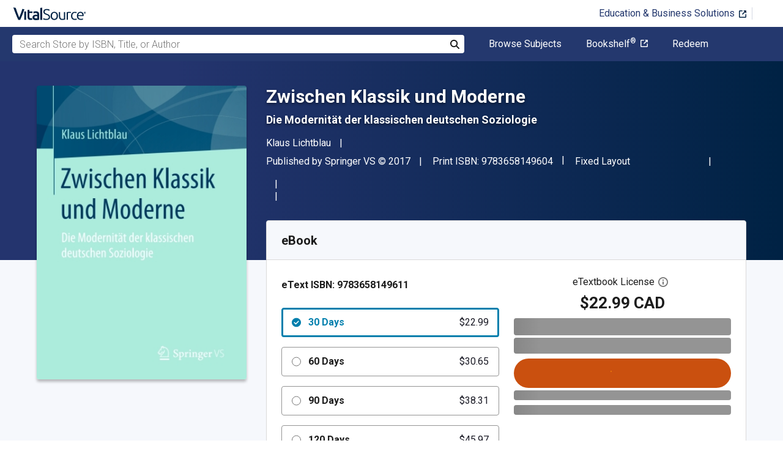

--- FILE ---
content_type: text/html; charset=utf-8
request_url: https://www.vitalsource.com/en-ca/products/zwischen-klassik-und-moderne-klaus-lichtblau-v9783658149611
body_size: 34776
content:
<!DOCTYPE html>
<html lang="en">
<head>
  <title>
        Zwischen Klassik und Moderne | 9783658149604, 9783658149611 | VitalSource

  </title>

        <link rel="canonical" href="https://www.vitalsource.com/en-ca/products/zwischen-klassik-und-moderne-klaus-lichtblau-v9783658149611"/><link rel="alternate" href="https://www.vitalsource.com/en-ca/products/zwischen-klassik-und-moderne-klaus-lichtblau-v9783658149611" hreflang="en-CA"/><link rel="alternate" href="https://www.vitalsource.com/products/zwischen-klassik-und-moderne-klaus-lichtblau-v9783658149611" hreflang="en-US"/><link rel="alternate" href="https://www.vitalsource.com/en-uk/products/zwischen-klassik-und-moderne-klaus-lichtblau-v9783658149611" hreflang="en-GB"/><link rel="alternate" href="https://www.vitalsource.com/en-au/products/zwischen-klassik-und-moderne-klaus-lichtblau-v9783658149611" hreflang="en-AU"/><link rel="alternate" href="https://www.vitalsource.com/za/products/zwischen-klassik-und-moderne-klaus-lichtblau-v9783658149611" hreflang="en-ZA"/><link rel="alternate" href="https://www.vitalsource.com/de/products/zwischen-klassik-und-moderne-klaus-lichtblau-v9783658149611" hreflang="de-DE"/><link rel="alternate" href="https://www.vitalsource.com/ie/products/zwischen-klassik-und-moderne-klaus-lichtblau-v9783658149611" hreflang="en-IE"/><link rel="alternate" href="https://www.vitalsource.com/sa/products/zwischen-klassik-und-moderne-klaus-lichtblau-v9783658149611" hreflang="ar-SA"/><link rel="alternate" href="https://www.vitalsource.com/es/products/zwischen-klassik-und-moderne-klaus-lichtblau-v9783658149611" hreflang="es-ES"/><link rel="alternate" href="https://www.vitalsource.com/pe/products/zwischen-klassik-und-moderne-klaus-lichtblau-v9783658149611" hreflang="es-PE"/><link rel="alternate" href="https://www.vitalsource.com/ar/products/zwischen-klassik-und-moderne-klaus-lichtblau-v9783658149611" hreflang="es-AR"/><link rel="alternate" href="https://www.vitalsource.com/mx/products/zwischen-klassik-und-moderne-klaus-lichtblau-v9783658149611" hreflang="es-MX"/><link rel="alternate" href="https://www.vitalsource.com/sg/products/zwischen-klassik-und-moderne-klaus-lichtblau-v9783658149611" hreflang="en-SG"/><link rel="alternate" href="https://www.vitalsource.com/nz/products/zwischen-klassik-und-moderne-klaus-lichtblau-v9783658149611" hreflang="en-NZ"/><link rel="alternate" href="https://www.vitalsource.com/nl/products/zwischen-klassik-und-moderne-klaus-lichtblau-v9783658149611" hreflang="nl-NL"/><link rel="alternate" href="https://www.vitalsource.com/in/products/zwischen-klassik-und-moderne-klaus-lichtblau-v9783658149611" hreflang="en-IN"/><link rel="alternate" href="https://www.vitalsource.com/it/products/zwischen-klassik-und-moderne-klaus-lichtblau-v9783658149611" hreflang="it-IT"/><link rel="alternate" href="https://www.vitalsource.com/jp/products/zwischen-klassik-und-moderne-klaus-lichtblau-v9783658149611" hreflang="ja-JP"/>


    <link href="https://fonts.googleapis.com/css?family=Roboto+Slab|Roboto:300,400,500,700" rel="preload stylesheet" as="style">


  

  <link href="/assets/application-ad2257101f834db1d47bd7c3e4fbaaedeaf82270917b6ecb64dbb56d0c366c47.css" rel="preload stylesheet" as="style">

  <link rel="stylesheet" href="/packs/css/client-bundle-0ab50594.css" />
<link rel="stylesheet" href="/packs/client-bundle.0ab50594f94ec9f88cc9.css" />



  
    <meta name="csrf-param" content="authenticity_token" />
<meta name="csrf-token" content="uaxDU_uQBI9jCQV0rMIQJ_C2gAzjPCOY7SSr-OYYXz4c1ncELPzH1l4vMoQwsDyDLla4HLPofQFffH1JfWX0RQ" />

    <meta name="description" content="  Zwischen Klassik und Moderne: Die Modernität der klassischen deutschen Soziologie is written by Klaus Lichtblau and published by Springer VS. The Digital and eTextbook ISBNs for Zwischen Klassik und Moderne are 9783658149611, 3658149612 and the print ISBNs are 9783658149604, 3658149604. Save up to 80% versus print by going digital with VitalSource.
">

  <meta name="viewport" content="width=device-width, initial-scale=1">
  <meta http-equiv="Content-Type" content="text/html; charset=utf-8">
  <meta
    name="google-site-verification"
    content="q81rhHnw0KqtevGIAkgpzsWM6D4i-5z-j_KBr0wUjlc"
  >

    <meta
      name="msvalidate.01"
      content="38D8268C7D5B350A2BD3DD37A6F8AC83"
    >

  <meta name="author" content="VitalSource Technologies Inc">
<meta name="twitter:card" content="summary">
<meta name="twitter:site" content="@vitalsource">

<meta
  property="og:title"
  content="
      Zwischen Klassik und Moderne | 9783658149604, 9783658149611 | VitalSource

"
>

<meta
  property="og:description"
  content="  Zwischen Klassik und Moderne: Die Modernität der klassischen deutschen Soziologie is written by Klaus Lichtblau and published by Springer VS. The Digital and eTextbook ISBNs for Zwischen Klassik und Moderne are 9783658149611, 3658149612 and the print ISBNs are 9783658149604, 3658149604. Save up to 80% versus print by going digital with VitalSource.
"
>

<meta property="og:type" content="product">

<meta
  property="og:url"
  content="https://www.vitalsource.com/en-ca/products/zwischen-klassik-und-moderne-klaus-lichtblau-v9783658149611"
>
<meta
  property="og:image"
  content="https://covers.vitalsource.com/vbid/9783658149611/width/200?style=preview"
>
<meta
  property="og:image:width"
  content="200"
>
<meta
  property="og:image:height"
  content="200"
>
<meta
  property="fb:app_id"
  content="671954334280405"
>

<meta property="og:site_name" content="VitalSource">


    <script src="/packs/js/runtime-5167ff959729a68e306a.js" defer="defer" type="ac46e69e2e65fe30de1010fa-text/javascript"></script>
<script src="/packs/js/4185-3c0e7cfe753749606a92.js" defer="defer" type="ac46e69e2e65fe30de1010fa-text/javascript"></script>
<script src="/packs/js/client-bundle-8f30219891319e590f41.js" defer="defer" type="ac46e69e2e65fe30de1010fa-text/javascript"></script>
<script src="/cookiecat/script.js" type="ac46e69e2e65fe30de1010fa-text/javascript"></script>

<script type="ac46e69e2e65fe30de1010fa-text/javascript">
  environment = 'production';
  regionKey = 'ca_store';
  isWhiteLabel = false;
  locale = 'en-CA';
  userId = '';
  userEmail = '';
  parentStoreKey = 'ca_store';
  isBranded = false;
  userGUID = '';
  isVirtualStore = false;
</script>

    <!-- Google Tag Manager -->
<script type="ac46e69e2e65fe30de1010fa-text/javascript">(function(w,d,s,l,i){w[l]=w[l]||[];w[l].push({'gtm.start':
new Date().getTime(),event:'gtm.js'});var f=d.getElementsByTagName(s)[0],
j=d.createElement(s),dl=l!='dataLayer'?'&l='+l:'';j.async=true;j.src=
'https://www.googletagmanager.com/gtm.js?id='+i+dl+ '&gtm_auth=gOiE5wxIK2oYX08ghKpQFQ&gtm_preview=env-2&gtm_cookies_win=x';f.parentNode.insertBefore(j,f);
})(window,document,'script','dataLayer','GTM-5R5XJDH');</script>
<!-- End Google Tag Manager -->





    <script type="ac46e69e2e65fe30de1010fa-text/javascript">
      ;window.NREUM||(NREUM={});NREUM.init={privacy:{cookies_enabled:true}};

      ;NREUM.loader_config={accountID:"2984",trustKey:"2984",agentID:"86293031",licenseKey:"2285d4559b",applicationID:"84857613"};
      ;NREUM.info={beacon:"bam.nr-data.net",errorBeacon:"bam.nr-data.net",licenseKey:"2285d4559b",applicationID:"84857613",sa:1};
      ;/*! For license information please see nr-loader-spa-1.248.0.min.js.LICENSE.txt */
      (()=>{var e,t,r={234:(e,t,r)=>{"use strict";r.d(t,{P_:()=>g,Mt:()=>v,C5:()=>s,DL:()=>A,OP:()=>D,lF:()=>N,Yu:()=>x,Dg:()=>m,CX:()=>c,GE:()=>w,sU:()=>j});var n=r(8632),i=r(9567);const o={beacon:n.ce.beacon,errorBeacon:n.ce.errorBeacon,licenseKey:void 0,applicationID:void 0,sa:void 0,queueTime:void 0,applicationTime:void 0,ttGuid:void 0,user:void 0,account:void 0,product:void 0,extra:void 0,jsAttributes:{},userAttributes:void 0,atts:void 0,transactionName:void 0,tNamePlain:void 0},a={};function s(e){if(!e)throw new Error("All info objects require an agent identifier!");if(!a[e])throw new Error("Info for ".concat(e," was never set"));return a[e]}function c(e,t){if(!e)throw new Error("All info objects require an agent identifier!");a[e]=(0,i.D)(t,o);const r=(0,n.ek)(e);r&&(r.info=a[e])}const u=e=>{if(!e||"string"!=typeof e)return!1;try{document.createDocumentFragment().querySelector(e)}catch{return!1}return!0};var d=r(7056),l=r(50);const f=()=>{const e={mask_selector:"*",block_selector:"[data-nr-block]",mask_input_options:{color:!1,date:!1,"datetime-local":!1,email:!1,month:!1,number:!1,range:!1,search:!1,tel:!1,text:!1,time:!1,url:!1,week:!1,textarea:!1,select:!1,password:!0}};return{feature_flags:[],proxy:{assets:void 0,beacon:void 0},privacy:{cookies_enabled:!0},ajax:{deny_list:void 0,block_internal:!0,enabled:!0,harvestTimeSeconds:10,autoStart:!0},distributed_tracing:{enabled:void 0,exclude_newrelic_header:void 0,cors_use_newrelic_header:void 0,cors_use_tracecontext_headers:void 0,allowed_origins:void 0},session:{domain:void 0,expiresMs:d.oD,inactiveMs:d.Hb},ssl:void 0,obfuscate:void 0,jserrors:{enabled:!0,harvestTimeSeconds:10,autoStart:!0},metrics:{enabled:!0,autoStart:!0},page_action:{enabled:!0,harvestTimeSeconds:30,autoStart:!0},page_view_event:{enabled:!0,autoStart:!0},page_view_timing:{enabled:!0,harvestTimeSeconds:30,long_task:!1,autoStart:!0},session_trace:{enabled:!0,harvestTimeSeconds:10,autoStart:!0},harvest:{tooManyRequestsDelay:60},session_replay:{autoStart:!0,enabled:!1,harvestTimeSeconds:60,sampling_rate:50,error_sampling_rate:50,collect_fonts:!1,inline_images:!1,inline_stylesheet:!0,mask_all_inputs:!0,get mask_text_selector(){return e.mask_selector},set mask_text_selector(t){u(t)?e.mask_selector=t+",[data-nr-mask]":null===t?e.mask_selector=t:(0,l.Z)("An invalid session_replay.mask_selector was provided and will not be used",t)},get block_class(){return"nr-block"},get ignore_class(){return"nr-ignore"},get mask_text_class(){return"nr-mask"},get block_selector(){return e.block_selector},set block_selector(t){u(t)?e.block_selector+=",".concat(t):""!==t&&(0,l.Z)("An invalid session_replay.block_selector was provided and will not be used",t)},get mask_input_options(){return e.mask_input_options},set mask_input_options(t){t&&"object"==typeof t?e.mask_input_options={...t,password:!0}:(0,l.Z)("An invalid session_replay.mask_input_option was provided and will not be used",t)}},spa:{enabled:!0,harvestTimeSeconds:10,autoStart:!0}}},h={},p="All configuration objects require an agent identifier!";function g(e){if(!e)throw new Error(p);if(!h[e])throw new Error("Configuration for ".concat(e," was never set"));return h[e]}function m(e,t){if(!e)throw new Error(p);h[e]=(0,i.D)(t,f());const r=(0,n.ek)(e);r&&(r.init=h[e])}function v(e,t){if(!e)throw new Error(p);var r=g(e);if(r){for(var n=t.split("."),i=0;i<n.length-1;i++)if("object"!=typeof(r=r[n[i]]))return;r=r[n[n.length-1]]}return r}const b={accountID:void 0,trustKey:void 0,agentID:void 0,licenseKey:void 0,applicationID:void 0,xpid:void 0},y={};function A(e){if(!e)throw new Error("All loader-config objects require an agent identifier!");if(!y[e])throw new Error("LoaderConfig for ".concat(e," was never set"));return y[e]}function w(e,t){if(!e)throw new Error("All loader-config objects require an agent identifier!");y[e]=(0,i.D)(t,b);const r=(0,n.ek)(e);r&&(r.loader_config=y[e])}const x=(0,n.mF)().o;var E=r(385),_=r(6818);const T={buildEnv:_.Re,customTransaction:void 0,disabled:!1,distMethod:_.gF,isolatedBacklog:!1,loaderType:void 0,maxBytes:3e4,offset:Math.floor(E._A?.performance?.timeOrigin||E._A?.performance?.timing?.navigationStart||Date.now()),onerror:void 0,origin:""+E._A.location,ptid:void 0,releaseIds:{},session:void 0,xhrWrappable:"function"==typeof E._A.XMLHttpRequest?.prototype?.addEventListener,version:_.q4,denyList:void 0},S={};function D(e){if(!e)throw new Error("All runtime objects require an agent identifier!");if(!S[e])throw new Error("Runtime for ".concat(e," was never set"));return S[e]}function j(e,t){if(!e)throw new Error("All runtime objects require an agent identifier!");S[e]=(0,i.D)(t,T);const r=(0,n.ek)(e);r&&(r.runtime=S[e])}function N(e){return function(e){try{const t=s(e);return!!t.licenseKey&&!!t.errorBeacon&&!!t.applicationID}catch(e){return!1}}(e)}},9567:(e,t,r)=>{"use strict";r.d(t,{D:()=>i});var n=r(50);function i(e,t){try{if(!e||"object"!=typeof e)return(0,n.Z)("Setting a Configurable requires an object as input");if(!t||"object"!=typeof t)return(0,n.Z)("Setting a Configurable requires a model to set its initial properties");const r=Object.create(Object.getPrototypeOf(t),Object.getOwnPropertyDescriptors(t)),o=0===Object.keys(r).length?e:r;for(let a in o)if(void 0!==e[a])try{Array.isArray(e[a])&&Array.isArray(t[a])?r[a]=Array.from(new Set([...e[a],...t[a]])):"object"==typeof e[a]&&"object"==typeof t[a]?r[a]=i(e[a],t[a]):r[a]=e[a]}catch(e){(0,n.Z)("An error occurred while setting a property of a Configurable",e)}return r}catch(e){(0,n.Z)("An error occured while setting a Configurable",e)}}},6818:(e,t,r)=>{"use strict";r.d(t,{Re:()=>i,gF:()=>o,lF:()=>a,q4:()=>n});const n="1.248.0",i="PROD",o="CDN",a="2.0.0-alpha.11"},385:(e,t,r)=>{"use strict";r.d(t,{FN:()=>c,IF:()=>l,LW:()=>a,Nk:()=>h,Tt:()=>u,_A:()=>o,cv:()=>p,iS:()=>s,il:()=>n,ux:()=>d,v6:()=>i,w1:()=>f});const n="undefined"!=typeof window&&!!window.document,i="undefined"!=typeof WorkerGlobalScope&&("undefined"!=typeof self&&self instanceof WorkerGlobalScope&&self.navigator instanceof WorkerNavigator||"undefined"!=typeof globalThis&&globalThis instanceof WorkerGlobalScope&&globalThis.navigator instanceof WorkerNavigator),o=n?window:"undefined"!=typeof WorkerGlobalScope&&("undefined"!=typeof self&&self instanceof WorkerGlobalScope&&self||"undefined"!=typeof globalThis&&globalThis instanceof WorkerGlobalScope&&globalThis),a="complete"===o?.document?.readyState,s=Boolean("hidden"===o?.document?.visibilityState),c=""+o?.location,u=/iPad|iPhone|iPod/.test(o.navigator?.userAgent),d=u&&"undefined"==typeof SharedWorker,l=(()=>{const e=o.navigator?.userAgent?.match(/Firefox[/\s](\d+\.\d+)/);return Array.isArray(e)&&e.length>=2?+e[1]:0})(),f=Boolean(n&&window.document.documentMode),h=!!o.navigator?.sendBeacon,p=Math.floor(o?.performance?.timeOrigin||o?.performance?.timing?.navigationStart||Date.now())},1117:(e,t,r)=>{"use strict";r.d(t,{w:()=>o});var n=r(50);const i={agentIdentifier:"",ee:void 0};class o{constructor(e){try{if("object"!=typeof e)return(0,n.Z)("shared context requires an object as input");this.sharedContext={},Object.assign(this.sharedContext,i),Object.entries(e).forEach((e=>{let[t,r]=e;Object.keys(i).includes(t)&&(this.sharedContext[t]=r)}))}catch(e){(0,n.Z)("An error occured while setting SharedContext",e)}}}},8e3:(e,t,r)=>{"use strict";r.d(t,{L:()=>d,R:()=>c});var n=r(8325),i=r(1284),o=r(4322),a=r(3325);const s={};function c(e,t){const r={staged:!1,priority:a.p[t]||0};u(e),s[e].get(t)||s[e].set(t,r)}function u(e){e&&(s[e]||(s[e]=new Map))}function d(){let e=arguments.length>0&&void 0!==arguments[0]?arguments[0]:"",t=arguments.length>1&&void 0!==arguments[1]?arguments[1]:"feature";if(u(e),!e||!s[e].get(t))return a(t);s[e].get(t).staged=!0;const r=[...s[e]];function a(t){const r=e?n.ee.get(e):n.ee,a=o.X.handlers;if(r.backlog&&a){var s=r.backlog[t],c=a[t];if(c){for(var u=0;s&&u<s.length;++u)l(s[u],c);(0,i.D)(c,(function(e,t){(0,i.D)(t,(function(t,r){r[0].on(e,r[1])}))}))}delete a[t],r.backlog[t]=null,r.emit("drain-"+t,[])}}r.every((e=>{let[t,r]=e;return r.staged}))&&(r.sort(((e,t)=>e[1].priority-t[1].priority)),r.forEach((t=>{let[r]=t;s[e].delete(r),a(r)})))}function l(e,t){var r=e[1];(0,i.D)(t[r],(function(t,r){var n=e[0];if(r[0]===n){var i=r[1],o=e[3],a=e[2];i.apply(o,a)}}))}},8325:(e,t,r)=>{"use strict";r.d(t,{A:()=>c,ee:()=>u});var n=r(8632),i=r(2210),o=r(234);class a{constructor(e){this.contextId=e}}var s=r(3117);const c="nr@context:".concat(s.a),u=function e(t,r){var n={},s={},d={},f=!1;try{f=16===r.length&&(0,o.OP)(r).isolatedBacklog}catch(e){}var h={on:g,addEventListener:g,removeEventListener:function(e,t){var r=n[e];if(!r)return;for(var i=0;i<r.length;i++)r[i]===t&&r.splice(i,1)},emit:function(e,r,n,i,o){!1!==o&&(o=!0);if(u.aborted&&!i)return;t&&o&&t.emit(e,r,n);for(var a=p(n),c=m(e),d=c.length,l=0;l<d;l++)c[l].apply(a,r);var f=b()[s[e]];f&&f.push([h,e,r,a]);return a},get:v,listeners:m,context:p,buffer:function(e,t){const r=b();if(t=t||"feature",h.aborted)return;Object.entries(e||{}).forEach((e=>{let[n,i]=e;s[i]=t,t in r||(r[t]=[])}))},abort:l,aborted:!1,isBuffering:function(e){return!!b()[s[e]]},debugId:r,backlog:f?{}:t&&"object"==typeof t.backlog?t.backlog:{}};return h;function p(e){return e&&e instanceof a?e:e?(0,i.X)(e,c,(()=>new a(c))):new a(c)}function g(e,t){n[e]=m(e).concat(t)}function m(e){return n[e]||[]}function v(t){return d[t]=d[t]||e(h,t)}function b(){return h.backlog}}(void 0,"globalEE"),d=(0,n.fP)();function l(){u.aborted=!0,u.backlog={}}d.ee||(d.ee=u)},5546:(e,t,r)=>{"use strict";r.d(t,{E:()=>n,p:()=>i});var n=r(8325).ee.get("handle");function i(e,t,r,i,o){o?(o.buffer([e],i),o.emit(e,t,r)):(n.buffer([e],i),n.emit(e,t,r))}},4322:(e,t,r)=>{"use strict";r.d(t,{X:()=>o});var n=r(5546);o.on=a;var i=o.handlers={};function o(e,t,r,o){a(o||n.E,i,e,t,r)}function a(e,t,r,i,o){o||(o="feature"),e||(e=n.E);var a=t[o]=t[o]||{};(a[r]=a[r]||[]).push([e,i])}},3239:(e,t,r)=>{"use strict";r.d(t,{bP:()=>s,iz:()=>c,m$:()=>a});var n=r(385);let i=!1,o=!1;try{const e={get passive(){return i=!0,!1},get signal(){return o=!0,!1}};n._A.addEventListener("test",null,e),n._A.removeEventListener("test",null,e)}catch(e){}function a(e,t){return i||o?{capture:!!e,passive:i,signal:t}:!!e}function s(e,t){let r=arguments.length>2&&void 0!==arguments[2]&&arguments[2],n=arguments.length>3?arguments[3]:void 0;window.addEventListener(e,t,a(r,n))}function c(e,t){let r=arguments.length>2&&void 0!==arguments[2]&&arguments[2],n=arguments.length>3?arguments[3]:void 0;document.addEventListener(e,t,a(r,n))}},3117:(e,t,r)=>{"use strict";r.d(t,{a:()=>n});const n=(0,r(4402).Rl)()},4402:(e,t,r)=>{"use strict";r.d(t,{Ht:()=>u,M:()=>c,Rl:()=>a,ky:()=>s});var n=r(385);const i="xxxxxxxx-xxxx-4xxx-yxxx-xxxxxxxxxxxx";function o(e,t){return e?15&e[t]:16*Math.random()|0}function a(){const e=n._A?.crypto||n._A?.msCrypto;let t,r=0;return e&&e.getRandomValues&&(t=e.getRandomValues(new Uint8Array(31))),i.split("").map((e=>"x"===e?o(t,++r).toString(16):"y"===e?(3&o()|8).toString(16):e)).join("")}function s(e){const t=n._A?.crypto||n._A?.msCrypto;let r,i=0;t&&t.getRandomValues&&(r=t.getRandomValues(new Uint8Array(31)));const a=[];for(var s=0;s<e;s++)a.push(o(r,++i).toString(16));return a.join("")}function c(){return s(16)}function u(){return s(32)}},7056:(e,t,r)=>{"use strict";r.d(t,{Bq:()=>n,Hb:()=>o,oD:()=>i});const n="NRBA",i=144e5,o=18e5},7894:(e,t,r)=>{"use strict";function n(){return Math.round(performance.now())}r.d(t,{z:()=>n})},7243:(e,t,r)=>{"use strict";r.d(t,{e:()=>i});var n=r(385);function i(e){if(0===(e||"").indexOf("data:"))return{protocol:"data"};try{const t=new URL(e,location.href),r={port:t.port,hostname:t.hostname,pathname:t.pathname,search:t.search,protocol:t.protocol.slice(0,t.protocol.indexOf(":")),sameOrigin:t.protocol===n._A?.location?.protocol&&t.host===n._A?.location?.host};return r.port&&""!==r.port||("http:"===t.protocol&&(r.port="80"),"https:"===t.protocol&&(r.port="443")),r.pathname&&""!==r.pathname?r.pathname.startsWith("/")||(r.pathname="/".concat(r.pathname)):r.pathname="/",r}catch(e){return{}}}},50:(e,t,r)=>{"use strict";function n(e,t){"function"==typeof console.warn&&(console.warn("New Relic: ".concat(e)),t&&console.warn(t))}r.d(t,{Z:()=>n})},2825:(e,t,r)=>{"use strict";r.d(t,{N:()=>d,T:()=>l});var n=r(8325),i=r(5546),o=r(3325),a=r(385);const s="newrelic";const c={stn:[o.D.sessionTrace],err:[o.D.jserrors,o.D.metrics],ins:[o.D.pageAction],spa:[o.D.spa],sr:[o.D.sessionReplay,o.D.sessionTrace]},u=new Set;function d(e,t){const r=n.ee.get(t);e&&"object"==typeof e&&(u.has(t)||(Object.entries(e).forEach((e=>{let[t,n]=e;c[t]?c[t].forEach((e=>{n?(0,i.p)("feat-"+t,[],void 0,e,r):(0,i.p)("block-"+t,[],void 0,e,r),(0,i.p)("rumresp-"+t,[Boolean(n)],void 0,e,r)})):n&&(0,i.p)("feat-"+t,[],void 0,void 0,r),l[t]=Boolean(n)})),Object.keys(c).forEach((e=>{void 0===l[e]&&(c[e]?.forEach((t=>(0,i.p)("rumresp-"+e,[!1],void 0,t,r))),l[e]=!1)})),u.add(t),function(){let e=arguments.length>0&&void 0!==arguments[0]?arguments[0]:{};try{a._A.dispatchEvent(new CustomEvent(s,{detail:e}))}catch(e){}}({loaded:!0})))}const l={}},2210:(e,t,r)=>{"use strict";r.d(t,{X:()=>i});var n=Object.prototype.hasOwnProperty;function i(e,t,r){if(n.call(e,t))return e[t];var i=r();if(Object.defineProperty&&Object.keys)try{return Object.defineProperty(e,t,{value:i,writable:!0,enumerable:!1}),i}catch(e){}return e[t]=i,i}},1284:(e,t,r)=>{"use strict";r.d(t,{D:()=>n});const n=(e,t)=>Object.entries(e||{}).map((e=>{let[r,n]=e;return t(r,n)}))},4351:(e,t,r)=>{"use strict";r.d(t,{P:()=>o});var n=r(8325);const i=()=>{const e=new WeakSet;return(t,r)=>{if("object"==typeof r&&null!==r){if(e.has(r))return;e.add(r)}return r}};function o(e){try{return JSON.stringify(e,i())}catch(e){try{n.ee.emit("internal-error",[e])}catch(e){}}}},3960:(e,t,r)=>{"use strict";r.d(t,{KB:()=>a,b2:()=>o});var n=r(3239);function i(){return"undefined"==typeof document||"complete"===document.readyState}function o(e,t){if(i())return e();(0,n.bP)("load",e,t)}function a(e){if(i())return e();(0,n.iz)("DOMContentLoaded",e)}},8632:(e,t,r)=>{"use strict";r.d(t,{EZ:()=>d,ce:()=>o,ek:()=>u,fP:()=>a,gG:()=>l,h5:()=>c,mF:()=>s});var n=r(7894),i=r(385);const o={beacon:"bam.nr-data.net",errorBeacon:"bam.nr-data.net"};function a(){return i._A.NREUM||(i._A.NREUM={}),void 0===i._A.newrelic&&(i._A.newrelic=i._A.NREUM),i._A.NREUM}function s(){let e=a();return e.o||(e.o={ST:i._A.setTimeout,SI:i._A.setImmediate,CT:i._A.clearTimeout,XHR:i._A.XMLHttpRequest,REQ:i._A.Request,EV:i._A.Event,PR:i._A.Promise,MO:i._A.MutationObserver,FETCH:i._A.fetch}),e}function c(e,t){let r=a();r.initializedAgents??={},t.initializedAt={ms:(0,n.z)(),date:new Date},r.initializedAgents[e]=t}function u(e){let t=a();return t.initializedAgents?.[e]}function d(e,t){a()[e]=t}function l(){return function(){let e=a();const t=e.info||{};e.info={beacon:o.beacon,errorBeacon:o.errorBeacon,...t}}(),function(){let e=a();const t=e.init||{};e.init={...t}}(),s(),function(){let e=a();const t=e.loader_config||{};e.loader_config={...t}}(),a()}},7956:(e,t,r)=>{"use strict";r.d(t,{N:()=>i});var n=r(3239);function i(e){let t=arguments.length>1&&void 0!==arguments[1]&&arguments[1],r=arguments.length>2?arguments[2]:void 0,i=arguments.length>3?arguments[3]:void 0;(0,n.iz)("visibilitychange",(function(){if(t)return void("hidden"===document.visibilityState&&e());e(document.visibilityState)}),r,i)}},1214:(e,t,r)=>{"use strict";r.d(t,{em:()=>b,u5:()=>D,QU:()=>C,_L:()=>I,Gm:()=>H,Lg:()=>L,BV:()=>G,Kf:()=>K});var n=r(8325),i=r(3117);const o="nr@original:".concat(i.a);var a=Object.prototype.hasOwnProperty,s=!1;function c(e,t){return e||(e=n.ee),r.inPlace=function(e,t,n,i,o){n||(n="");const a="-"===n.charAt(0);for(let s=0;s<t.length;s++){const c=t[s],u=e[c];d(u)||(e[c]=r(u,a?c+n:n,i,c,o))}},r.flag=o,r;function r(t,r,n,s,c){return d(t)?t:(r||(r=""),nrWrapper[o]=t,function(e,t,r){if(Object.defineProperty&&Object.keys)try{return Object.keys(e).forEach((function(r){Object.defineProperty(t,r,{get:function(){return e[r]},set:function(t){return e[r]=t,t}})})),t}catch(e){u([e],r)}for(var n in e)a.call(e,n)&&(t[n]=e[n])}(t,nrWrapper,e),nrWrapper);function nrWrapper(){var o,a,d,l;try{a=this,o=[...arguments],d="function"==typeof n?n(o,a):n||{}}catch(t){u([t,"",[o,a,s],d],e)}i(r+"start",[o,a,s],d,c);try{return l=t.apply(a,o)}catch(e){throw i(r+"err",[o,a,e],d,c),e}finally{i(r+"end",[o,a,l],d,c)}}}function i(r,n,i,o){if(!s||t){var a=s;s=!0;try{e.emit(r,n,i,t,o)}catch(t){u([t,r,n,i],e)}s=a}}}function u(e,t){t||(t=n.ee);try{t.emit("internal-error",e)}catch(e){}}function d(e){return!(e&&"function"==typeof e&&e.apply&&!e[o])}var l=r(2210),f=r(385);const h={},p=f._A.XMLHttpRequest,g="addEventListener",m="removeEventListener",v="nr@wrapped:".concat(n.A);function b(e){var t=function(e){return(e||n.ee).get("events")}(e);if(h[t.debugId]++)return t;h[t.debugId]=1;var r=c(t,!0);function i(e){r.inPlace(e,[g,m],"-",o)}function o(e,t){return e[1]}return"getPrototypeOf"in Object&&(f.il&&y(document,i),y(f._A,i),y(p.prototype,i)),t.on(g+"-start",(function(e,t){var n=e[1];if(null!==n&&("function"==typeof n||"object"==typeof n)){var i=(0,l.X)(n,v,(function(){var e={object:function(){if("function"!=typeof n.handleEvent)return;return n.handleEvent.apply(n,arguments)},function:n}[typeof n];return e?r(e,"fn-",null,e.name||"anonymous"):n}));this.wrapped=e[1]=i}})),t.on(m+"-start",(function(e){e[1]=this.wrapped||e[1]})),t}function y(e,t){let r=e;for(;"object"==typeof r&&!Object.prototype.hasOwnProperty.call(r,g);)r=Object.getPrototypeOf(r);for(var n=arguments.length,i=new Array(n>2?n-2:0),o=2;o<n;o++)i[o-2]=arguments[o];r&&t(r,...i)}var A="fetch-",w=A+"body-",x=["arrayBuffer","blob","json","text","formData"],E=f._A.Request,_=f._A.Response,T="prototype";const S={};function D(e){const t=function(e){return(e||n.ee).get("fetch")}(e);if(!(E&&_&&f._A.fetch))return t;if(S[t.debugId]++)return t;function r(e,r,i){var o=e[r];"function"==typeof o&&(e[r]=function(){var e,r=[...arguments],a={};t.emit(i+"before-start",[r],a),a[n.A]&&a[n.A].dt&&(e=a[n.A].dt);var s=o.apply(this,r);return t.emit(i+"start",[r,e],s),s.then((function(e){return t.emit(i+"end",[null,e],s),e}),(function(e){throw t.emit(i+"end",[e],s),e}))})}return S[t.debugId]=1,x.forEach((e=>{r(E[T],e,w),r(_[T],e,w)})),r(f._A,"fetch",A),t.on(A+"end",(function(e,r){var n=this;if(r){var i=r.headers.get("content-length");null!==i&&(n.rxSize=i),t.emit(A+"done",[null,r],n)}else t.emit(A+"done",[e],n)})),t}const j={},N=["pushState","replaceState"];function C(e){const t=function(e){return(e||n.ee).get("history")}(e);return!f.il||j[t.debugId]++||(j[t.debugId]=1,c(t).inPlace(window.history,N,"-")),t}var R=r(3239);const O={},P=["appendChild","insertBefore","replaceChild"];function I(e){const t=function(e){return(e||n.ee).get("jsonp")}(e);if(!f.il||O[t.debugId])return t;O[t.debugId]=!0;var r=c(t),i=/[?&](?:callback|cb)=([^&#]+)/,o=/(.*)\.([^.]+)/,a=/^(\w+)(\.|$)(.*)$/;function s(e,t){if(!e)return t;const r=e.match(a),n=r[1];return s(r[3],t[n])}return r.inPlace(Node.prototype,P,"dom-"),t.on("dom-start",(function(e){!function(e){if(!e||"string"!=typeof e.nodeName||"script"!==e.nodeName.toLowerCase())return;if("function"!=typeof e.addEventListener)return;var n=(a=e.src,c=a.match(i),c?c[1]:null);var a,c;if(!n)return;var u=function(e){var t=e.match(o);if(t&&t.length>=3)return{key:t[2],parent:s(t[1],window)};return{key:e,parent:window}}(n);if("function"!=typeof u.parent[u.key])return;var d={};function l(){t.emit("jsonp-end",[],d),e.removeEventListener("load",l,(0,R.m$)(!1)),e.removeEventListener("error",f,(0,R.m$)(!1))}function f(){t.emit("jsonp-error",[],d),t.emit("jsonp-end",[],d),e.removeEventListener("load",l,(0,R.m$)(!1)),e.removeEventListener("error",f,(0,R.m$)(!1))}r.inPlace(u.parent,[u.key],"cb-",d),e.addEventListener("load",l,(0,R.m$)(!1)),e.addEventListener("error",f,(0,R.m$)(!1)),t.emit("new-jsonp",[e.src],d)}(e[0])})),t}const k={};function H(e){const t=function(e){return(e||n.ee).get("mutation")}(e);if(!f.il||k[t.debugId])return t;k[t.debugId]=!0;var r=c(t),i=f._A.MutationObserver;return i&&(window.MutationObserver=function(e){return this instanceof i?new i(r(e,"fn-")):i.apply(this,arguments)},MutationObserver.prototype=i.prototype),t}const z={};function L(e){const t=function(e){return(e||n.ee).get("promise")}(e);if(z[t.debugId])return t;z[t.debugId]=!0;var r=t.context,i=c(t),a=f._A.Promise;return a&&function(){function e(r){var n=t.context(),o=i(r,"executor-",n,null,!1);const s=Reflect.construct(a,[o],e);return t.context(s).getCtx=function(){return n},s}f._A.Promise=e,Object.defineProperty(e,"name",{value:"Promise"}),e.toString=function(){return a.toString()},Object.setPrototypeOf(e,a),["all","race"].forEach((function(r){const n=a[r];e[r]=function(e){let i=!1;[...e||[]].forEach((e=>{this.resolve(e).then(a("all"===r),a(!1))}));const o=n.apply(this,arguments);return o;function a(e){return function(){t.emit("propagate",[null,!i],o,!1,!1),i=i||!e}}}})),["resolve","reject"].forEach((function(r){const n=a[r];e[r]=function(e){const r=n.apply(this,arguments);return e!==r&&t.emit("propagate",[e,!0],r,!1,!1),r}})),e.prototype=a.prototype;const n=a.prototype.then;a.prototype.then=function(){var e=this,o=r(e);o.promise=e;for(var a=arguments.length,s=new Array(a),c=0;c<a;c++)s[c]=arguments[c];s[0]=i(s[0],"cb-",o,null,!1),s[1]=i(s[1],"cb-",o,null,!1);const u=n.apply(this,s);return o.nextPromise=u,t.emit("propagate",[e,!0],u,!1,!1),u},a.prototype.then[o]=n,t.on("executor-start",(function(e){e[0]=i(e[0],"resolve-",this,null,!1),e[1]=i(e[1],"resolve-",this,null,!1)})),t.on("executor-err",(function(e,t,r){e[1](r)})),t.on("cb-end",(function(e,r,n){t.emit("propagate",[n,!0],this.nextPromise,!1,!1)})),t.on("propagate",(function(e,r,n){this.getCtx&&!r||(this.getCtx=function(){if(e instanceof Promise)var r=t.context(e);return r&&r.getCtx?r.getCtx():this})}))}(),t}const M={},F="setTimeout",B="setInterval",U="clearTimeout",Z="-start",V="-",q=[F,"setImmediate",B,U,"clearImmediate"];function G(e){const t=function(e){return(e||n.ee).get("timer")}(e);if(M[t.debugId]++)return t;M[t.debugId]=1;var r=c(t);return r.inPlace(f._A,q.slice(0,2),F+V),r.inPlace(f._A,q.slice(2,3),B+V),r.inPlace(f._A,q.slice(3),U+V),t.on(B+Z,(function(e,t,n){e[0]=r(e[0],"fn-",null,n)})),t.on(F+Z,(function(e,t,n){this.method=n,this.timerDuration=isNaN(e[1])?0:+e[1],e[0]=r(e[0],"fn-",this,n)})),t}var W=r(50);const X={},Y=["open","send"];function K(e){var t=e||n.ee;const r=function(e){return(e||n.ee).get("xhr")}(t);if(X[r.debugId]++)return r;X[r.debugId]=1,b(t);var i=c(r),o=f._A.XMLHttpRequest,a=f._A.MutationObserver,s=f._A.Promise,u=f._A.setInterval,d="readystatechange",l=["onload","onerror","onabort","onloadstart","onloadend","onprogress","ontimeout"],h=[],p=f._A.XMLHttpRequest=function(e){const t=new o(e),n=r.context(t);try{r.emit("new-xhr",[t],n),t.addEventListener(d,(a=n,function(){var e=this;e.readyState>3&&!a.resolved&&(a.resolved=!0,r.emit("xhr-resolved",[],e)),i.inPlace(e,l,"fn-",w)}),(0,R.m$)(!1))}catch(e){(0,W.Z)("An error occurred while intercepting XHR",e);try{r.emit("internal-error",[e])}catch(e){}}var a;return t};function g(e,t){i.inPlace(t,["onreadystatechange"],"fn-",w)}if(function(e,t){for(var r in e)t[r]=e[r]}(o,p),p.prototype=o.prototype,i.inPlace(p.prototype,Y,"-xhr-",w),r.on("send-xhr-start",(function(e,t){g(e,t),function(e){h.push(e),a&&(m?m.then(A):u?u(A):(v=-v,y.data=v))}(t)})),r.on("open-xhr-start",g),a){var m=s&&s.resolve();if(!u&&!s){var v=1,y=document.createTextNode(v);new a(A).observe(y,{characterData:!0})}}else t.on("fn-end",(function(e){e[0]&&e[0].type===d||A()}));function A(){for(var e=0;e<h.length;e++)g(0,h[e]);h.length&&(h=[])}function w(e,t){return t}return r}},7825:(e,t,r)=>{"use strict";r.d(t,{t:()=>n});const n=r(3325).D.ajax},6660:(e,t,r)=>{"use strict";r.d(t,{t:()=>n});const n=r(3325).D.jserrors},3081:(e,t,r)=>{"use strict";r.d(t,{gF:()=>o,mY:()=>i,t9:()=>n,vz:()=>s,xS:()=>a});const n=r(3325).D.metrics,i="sm",o="cm",a="storeSupportabilityMetrics",s="storeEventMetrics"},4649:(e,t,r)=>{"use strict";r.d(t,{t:()=>n});const n=r(3325).D.pageAction},7633:(e,t,r)=>{"use strict";r.d(t,{t:()=>n});const n=r(3325).D.pageViewEvent},9251:(e,t,r)=>{"use strict";r.d(t,{t:()=>n});const n=r(3325).D.pageViewTiming},7144:(e,t,r)=>{"use strict";r.d(t,{t:()=>n});const n=r(3325).D.sessionReplay},3614:(e,t,r)=>{"use strict";r.d(t,{BST_RESOURCE:()=>i,END:()=>s,FEATURE_NAME:()=>n,FN_END:()=>u,FN_START:()=>c,PUSH_STATE:()=>d,RESOURCE:()=>o,START:()=>a});const n=r(3325).D.sessionTrace,i="bstResource",o="resource",a="-start",s="-end",c="fn"+a,u="fn"+s,d="pushState"},7836:(e,t,r)=>{"use strict";r.d(t,{BODY:()=>x,CB_END:()=>E,CB_START:()=>u,END:()=>w,FEATURE_NAME:()=>i,FETCH:()=>T,FETCH_BODY:()=>v,FETCH_DONE:()=>m,FETCH_START:()=>g,FN_END:()=>c,FN_START:()=>s,INTERACTION:()=>f,INTERACTION_API:()=>d,INTERACTION_EVENTS:()=>o,JSONP_END:()=>b,JSONP_NODE:()=>p,JS_TIME:()=>_,MAX_TIMER_BUDGET:()=>a,REMAINING:()=>l,SPA_NODE:()=>h,START:()=>A,originalSetTimeout:()=>y});var n=r(234);const i=r(3325).D.spa,o=["click","submit","keypress","keydown","keyup","change"],a=999,s="fn-start",c="fn-end",u="cb-start",d="api-ixn-",l="remaining",f="interaction",h="spaNode",p="jsonpNode",g="fetch-start",m="fetch-done",v="fetch-body-",b="jsonp-end",y=n.Yu.ST,A="-start",w="-end",x="-body",E="cb"+w,_="jsTime",T="fetch"},5938:(e,t,r)=>{"use strict";r.d(t,{W:()=>i});var n=r(8325);class i{constructor(e,t,r){this.agentIdentifier=e,this.aggregator=t,this.ee=n.ee.get(e),this.featureName=r,this.blocked=!1}}},7530:(e,t,r)=>{"use strict";r.d(t,{j:()=>b});var n=r(3325),i=r(234),o=r(5546),a=r(8325),s=r(7894),c=r(8e3),u=r(3960),d=r(385),l=r(50),f=r(3081),h=r(8632);function p(){const e=(0,h.gG)();["setErrorHandler","finished","addToTrace","addRelease","addPageAction","setCurrentRouteName","setPageViewName","setCustomAttribute","interaction","noticeError","setUserId","setApplicationVersion","start","recordReplay","pauseReplay"].forEach((t=>{e[t]=function(){for(var r=arguments.length,n=new Array(r),i=0;i<r;i++)n[i]=arguments[i];return function(t){for(var r=arguments.length,n=new Array(r>1?r-1:0),i=1;i<r;i++)n[i-1]=arguments[i];let o=[];return Object.values(e.initializedAgents).forEach((e=>{e.exposed&&e.api[t]&&o.push(e.api[t](...n))})),o.length>1?o:o[0]}(t,...n)}}))}var g=r(2825);const m=e=>{const t=e.startsWith("http");e+="/",r.p=t?e:"https://"+e};let v=!1;function b(e){let t=arguments.length>1&&void 0!==arguments[1]?arguments[1]:{},b=arguments.length>2?arguments[2]:void 0,y=arguments.length>3?arguments[3]:void 0,{init:A,info:w,loader_config:x,runtime:E={loaderType:b},exposed:_=!0}=t;const T=(0,h.gG)();w||(A=T.init,w=T.info,x=T.loader_config),(0,i.Dg)(e.agentIdentifier,A||{}),(0,i.GE)(e.agentIdentifier,x||{}),w.jsAttributes??={},d.v6&&(w.jsAttributes.isWorker=!0),(0,i.CX)(e.agentIdentifier,w);const S=(0,i.P_)(e.agentIdentifier),D=[w.beacon,w.errorBeacon];v||(S.proxy.assets&&(m(S.proxy.assets),D.push(S.proxy.assets)),S.proxy.beacon&&D.push(S.proxy.beacon),p(),(0,h.EZ)("activatedFeatures",g.T)),E.denyList=[...S.ajax.deny_list||[],...S.ajax.block_internal?D:[]],(0,i.sU)(e.agentIdentifier,E),void 0===e.api&&(e.api=function(e,t){t||(0,c.R)(e,"api");const h={};var p=a.ee.get(e),g=p.get("tracer"),m="api-",v=m+"ixn-";function b(t,r,n,o){const a=(0,i.C5)(e);return null===r?delete a.jsAttributes[t]:(0,i.CX)(e,{...a,jsAttributes:{...a.jsAttributes,[t]:r}}),w(m,n,!0,o||null===r?"session":void 0)(t,r)}function y(){}["setErrorHandler","finished","addToTrace","addRelease"].forEach((e=>{h[e]=w(m,e,!0,"api")})),h.addPageAction=w(m,"addPageAction",!0,n.D.pageAction),h.setCurrentRouteName=w(m,"routeName",!0,n.D.spa),h.setPageViewName=function(t,r){if("string"==typeof t)return"/"!==t.charAt(0)&&(t="/"+t),(0,i.OP)(e).customTransaction=(r||"http://custom.transaction")+t,w(m,"setPageViewName",!0)()},h.setCustomAttribute=function(e,t){let r=arguments.length>2&&void 0!==arguments[2]&&arguments[2];if("string"==typeof e){if(["string","number","boolean"].includes(typeof t)||null===t)return b(e,t,"setCustomAttribute",r);(0,l.Z)("Failed to execute setCustomAttribute.\nNon-null value must be a string, number or boolean type, but a type of <".concat(typeof t,"> was provided."))}else(0,l.Z)("Failed to execute setCustomAttribute.\nName must be a string type, but a type of <".concat(typeof e,"> was provided."))},h.setUserId=function(e){if("string"==typeof e||null===e)return b("enduser.id",e,"setUserId",!0);(0,l.Z)("Failed to execute setUserId.\nNon-null value must be a string type, but a type of <".concat(typeof e,"> was provided."))},h.setApplicationVersion=function(e){if("string"==typeof e||null===e)return b("application.version",e,"setApplicationVersion",!1);(0,l.Z)("Failed to execute setApplicationVersion. Expected <String | null>, but got <".concat(typeof e,">."))},h.start=e=>{try{const t=e?"defined":"undefined";(0,o.p)(f.xS,["API/start/".concat(t,"/called")],void 0,n.D.metrics,p);const r=Object.values(n.D);if(void 0===e)e=r;else{if((e=Array.isArray(e)&&e.length?e:[e]).some((e=>!r.includes(e))))return(0,l.Z)("Invalid feature name supplied. Acceptable feature names are: ".concat(r));e.includes(n.D.pageViewEvent)||e.push(n.D.pageViewEvent)}e.forEach((e=>{p.emit("".concat(e,"-opt-in"))}))}catch(e){(0,l.Z)("An unexpected issue occurred",e)}},h.recordReplay=function(){(0,o.p)(f.xS,["API/recordReplay/called"],void 0,n.D.metrics,p),(0,o.p)("recordReplay",[],void 0,n.D.sessionReplay,p)},h.pauseReplay=function(){(0,o.p)(f.xS,["API/pauseReplay/called"],void 0,n.D.metrics,p),(0,o.p)("pauseReplay",[],void 0,n.D.sessionReplay,p)},h.interaction=function(){return(new y).get()};var A=y.prototype={createTracer:function(e,t){var r={},i=this,a="function"==typeof t;return(0,o.p)(f.xS,["API/createTracer/called"],void 0,n.D.metrics,p),(0,o.p)(v+"tracer",[(0,s.z)(),e,r],i,n.D.spa,p),function(){if(g.emit((a?"":"no-")+"fn-start",[(0,s.z)(),i,a],r),a)try{return t.apply(this,arguments)}catch(e){throw g.emit("fn-err",[arguments,this,e],r),e}finally{g.emit("fn-end",[(0,s.z)()],r)}}}};function w(e,t,r,i){return function(){return(0,o.p)(f.xS,["API/"+t+"/called"],void 0,n.D.metrics,p),i&&(0,o.p)(e+t,[(0,s.z)(),...arguments],r?null:this,i,p),r?void 0:this}}function x(){r.e(111).then(r.bind(r,7438)).then((t=>{let{setAPI:r}=t;r(e),(0,c.L)(e,"api")})).catch((()=>(0,l.Z)("Downloading runtime APIs failed...")))}return["actionText","setName","setAttribute","save","ignore","onEnd","getContext","end","get"].forEach((e=>{A[e]=w(v,e,void 0,n.D.spa)})),h.noticeError=function(e,t){"string"==typeof e&&(e=new Error(e)),(0,o.p)(f.xS,["API/noticeError/called"],void 0,n.D.metrics,p),(0,o.p)("err",[e,(0,s.z)(),!1,t],void 0,n.D.jserrors,p)},d.il?(0,u.b2)((()=>x()),!0):x(),h}(e.agentIdentifier,y)),void 0===e.exposed&&(e.exposed=_),v=!0}},1926:(e,t,r)=>{r.nc=(()=>{try{return document?.currentScript?.nonce}catch(e){}return""})()},3325:(e,t,r)=>{"use strict";r.d(t,{D:()=>n,p:()=>i});const n={ajax:"ajax",jserrors:"jserrors",metrics:"metrics",pageAction:"page_action",pageViewEvent:"page_view_event",pageViewTiming:"page_view_timing",sessionReplay:"session_replay",sessionTrace:"session_trace",spa:"spa"},i={[n.pageViewEvent]:1,[n.pageViewTiming]:2,[n.metrics]:3,[n.jserrors]:4,[n.ajax]:5,[n.sessionTrace]:6,[n.pageAction]:7,[n.spa]:8,[n.sessionReplay]:9}}},n={};function i(e){var t=n[e];if(void 0!==t)return t.exports;var o=n[e]={exports:{}};return r[e](o,o.exports,i),o.exports}i.m=r,i.d=(e,t)=>{for(var r in t)i.o(t,r)&&!i.o(e,r)&&Object.defineProperty(e,r,{enumerable:!0,get:t[r]})},i.f={},i.e=e=>Promise.all(Object.keys(i.f).reduce(((t,r)=>(i.f[r](e,t),t)),[])),i.u=e=>({111:"nr-spa",164:"nr-spa-compressor",433:"nr-spa-recorder"}[e]+"-1.248.0.min.js"),i.o=(e,t)=>Object.prototype.hasOwnProperty.call(e,t),e={},t="NRBA-1.248.0.PROD:",i.l=(r,n,o,a)=>{if(e[r])e[r].push(n);else{var s,c;if(void 0!==o)for(var u=document.getElementsByTagName("script"),d=0;d<u.length;d++){var l=u[d];if(l.getAttribute("src")==r||l.getAttribute("data-webpack")==t+o){s=l;break}}s||(c=!0,(s=document.createElement("script")).charset="utf-8",s.timeout=120,i.nc&&s.setAttribute("nonce",i.nc),s.setAttribute("data-webpack",t+o),s.src=r,0!==s.src.indexOf(window.location.origin+"/")&&(s.crossOrigin="anonymous"),s.integrity=i.sriHashes[a],s.crossOrigin="anonymous"),e[r]=[n];var f=(t,n)=>{s.onerror=s.onload=null,clearTimeout(h);var i=e[r];if(delete e[r],s.parentNode&&s.parentNode.removeChild(s),i&&i.forEach((e=>e(n))),t)return t(n)},h=setTimeout(f.bind(null,void 0,{type:"timeout",target:s}),12e4);s.onerror=f.bind(null,s.onerror),s.onload=f.bind(null,s.onload),c&&document.head.appendChild(s)}},i.r=e=>{"undefined"!=typeof Symbol&&Symbol.toStringTag&&Object.defineProperty(e,Symbol.toStringTag,{value:"Module"}),Object.defineProperty(e,"__esModule",{value:!0})},i.p="https://js-agent.newrelic.com/",i.sriHashes={111:"sha512-ZwkW/wLO65ZnBcPIJO2VJVqTtRyXCRZiimLidZm1CYZfRiDwnchDLGFiEKDNkhfy/b1cgD3SElt5YjVudzleDQ=="},(()=>{var e={801:0,92:0};i.f.j=(t,r)=>{var n=i.o(e,t)?e[t]:void 0;if(0!==n)if(n)r.push(n[2]);else{var o=new Promise(((r,i)=>n=e[t]=[r,i]));r.push(n[2]=o);var a=i.p+i.u(t),s=new Error;i.l(a,(r=>{if(i.o(e,t)&&(0!==(n=e[t])&&(e[t]=void 0),n)){var o=r&&("load"===r.type?"missing":r.type),a=r&&r.target&&r.target.src;s.message="Loading chunk "+t+" failed.\n("+o+": "+a+")",s.name="ChunkLoadError",s.type=o,s.request=a,n[1](s)}}),"chunk-"+t,t)}};var t=(t,r)=>{var n,o,[a,s,c]=r,u=0;if(a.some((t=>0!==e[t]))){for(n in s)i.o(s,n)&&(i.m[n]=s[n]);if(c)c(i)}for(t&&t(r);u<a.length;u++)o=a[u],i.o(e,o)&&e[o]&&e[o][0](),e[o]=0},r=self["webpackChunk:NRBA-1.248.0.PROD"]=self["webpackChunk:NRBA-1.248.0.PROD"]||[];r.forEach(t.bind(null,0)),r.push=t.bind(null,r.push.bind(r))})(),(()=>{"use strict";i(1926);var e=i(50);class t{addPageAction(t,r){(0,e.Z)("Call to agent api addPageAction failed. The page action feature is not currently initialized.")}setPageViewName(t,r){(0,e.Z)("Call to agent api setPageViewName failed. The page view feature is not currently initialized.")}setCustomAttribute(t,r,n){(0,e.Z)("Call to agent api setCustomAttribute failed. The js errors feature is not currently initialized.")}noticeError(t,r){(0,e.Z)("Call to agent api noticeError failed. The js errors feature is not currently initialized.")}setUserId(t){(0,e.Z)("Call to agent api setUserId failed. The js errors feature is not currently initialized.")}setApplicationVersion(t){(0,e.Z)("Call to agent api setApplicationVersion failed. The agent is not currently initialized.")}setErrorHandler(t){(0,e.Z)("Call to agent api setErrorHandler failed. The js errors feature is not currently initialized.")}finished(t){(0,e.Z)("Call to agent api finished failed. The page action feature is not currently initialized.")}addRelease(t,r){(0,e.Z)("Call to agent api addRelease failed. The js errors feature is not currently initialized.")}start(t){(0,e.Z)("Call to agent api addRelease failed. The agent is not currently initialized.")}recordReplay(){(0,e.Z)("Call to agent api recordReplay failed. The agent is not currently initialized.")}pauseReplay(){(0,e.Z)("Call to agent api pauseReplay failed. The agent is not currently initialized.")}}var r=i(3325),n=i(234);const o=Object.values(r.D);function a(e){const t={};return o.forEach((r=>{t[r]=function(e,t){return!1!==(0,n.Mt)(t,"".concat(e,".enabled"))}(r,e)})),t}var s=i(7530);var c=i(8e3),u=i(5938),d=i(3960),l=i(385);class f extends u.W{constructor(e,t,r){let i=!(arguments.length>3&&void 0!==arguments[3])||arguments[3];super(e,t,r),this.auto=i,this.abortHandler=void 0,this.featAggregate=void 0,this.onAggregateImported=void 0,!1===(0,n.Mt)(this.agentIdentifier,"".concat(this.featureName,".autoStart"))&&(this.auto=!1),this.auto&&(0,c.R)(e,r)}importAggregator(){let t=arguments.length>0&&void 0!==arguments[0]?arguments[0]:{};if(this.featAggregate)return;if(!this.auto)return void this.ee.on("".concat(this.featureName,"-opt-in"),(()=>{(0,c.R)(this.agentIdentifier,this.featureName),this.auto=!0,this.importAggregator()}));const r=l.il&&!0===(0,n.Mt)(this.agentIdentifier,"privacy.cookies_enabled");let o;this.onAggregateImported=new Promise((e=>{o=e}));const a=async()=>{let n;try{if(r){const{setupAgentSession:e}=await i.e(111).then(i.bind(i,3228));n=e(this.agentIdentifier)}}catch(t){(0,e.Z)("A problem occurred when starting up session manager. This page will not start or extend any session.",t)}try{if(!this.shouldImportAgg(this.featureName,n))return(0,c.L)(this.agentIdentifier,this.featureName),void o(!1);const{lazyFeatureLoader:e}=await i.e(111).then(i.bind(i,8582)),{Aggregate:r}=await e(this.featureName,"aggregate");this.featAggregate=new r(this.agentIdentifier,this.aggregator,t),o(!0)}catch(t){(0,e.Z)("Downloading and initializing ".concat(this.featureName," failed..."),t),this.abortHandler?.(),(0,c.L)(this.agentIdentifier,this.featureName),o(!1)}};l.il?(0,d.b2)((()=>a()),!0):a()}shouldImportAgg(e,t){return e!==r.D.sessionReplay||!!n.Yu.MO&&(!1!==(0,n.Mt)(this.agentIdentifier,"session_trace.enabled")&&(!!t?.isNew||!!t?.state.sessionReplayMode))}}var h=i(7633);class p extends f{static featureName=h.t;constructor(e,t){let r=!(arguments.length>2&&void 0!==arguments[2])||arguments[2];super(e,t,h.t,r),this.importAggregator()}}var g=i(1117),m=i(1284);class v extends g.w{constructor(e){super(e),this.aggregatedData={}}store(e,t,r,n,i){var o=this.getBucket(e,t,r,i);return o.metrics=function(e,t){t||(t={count:0});return t.count+=1,(0,m.D)(e,(function(e,r){t[e]=b(r,t[e])})),t}(n,o.metrics),o}merge(e,t,r,n,i){var o=this.getBucket(e,t,n,i);if(o.metrics){var a=o.metrics;a.count+=r.count,(0,m.D)(r,(function(e,t){if("count"!==e){var n=a[e],i=r[e];i&&!i.c?a[e]=b(i.t,n):a[e]=function(e,t){if(!t)return e;t.c||(t=y(t.t));return t.min=Math.min(e.min,t.min),t.max=Math.max(e.max,t.max),t.t+=e.t,t.sos+=e.sos,t.c+=e.c,t}(i,a[e])}}))}else o.metrics=r}storeMetric(e,t,r,n){var i=this.getBucket(e,t,r);return i.stats=b(n,i.stats),i}getBucket(e,t,r,n){this.aggregatedData[e]||(this.aggregatedData[e]={});var i=this.aggregatedData[e][t];return i||(i=this.aggregatedData[e][t]={params:r||{}},n&&(i.custom=n)),i}get(e,t){return t?this.aggregatedData[e]&&this.aggregatedData[e][t]:this.aggregatedData[e]}take(e){for(var t={},r="",n=!1,i=0;i<e.length;i++)t[r=e[i]]=A(this.aggregatedData[r]),t[r].length&&(n=!0),delete this.aggregatedData[r];return n?t:null}}function b(e,t){return null==e?function(e){e?e.c++:e={c:1};return e}(t):t?(t.c||(t=y(t.t)),t.c+=1,t.t+=e,t.sos+=e*e,e>t.max&&(t.max=e),e<t.min&&(t.min=e),t):{t:e}}function y(e){return{t:e,min:e,max:e,sos:e*e,c:1}}function A(e){return"object"!=typeof e?[]:(0,m.D)(e,w)}function w(e,t){return t}var x=i(8632),E=i(4402),_=i(4351);var T=i(5546),S=i(7956),D=i(3239),j=i(7894),N=i(9251);class C extends f{static featureName=N.t;constructor(e,t){let r=!(arguments.length>2&&void 0!==arguments[2])||arguments[2];super(e,t,N.t,r),l.il&&((0,S.N)((()=>(0,T.p)("docHidden",[(0,j.z)()],void 0,N.t,this.ee)),!0),(0,D.bP)("pagehide",(()=>(0,T.p)("winPagehide",[(0,j.z)()],void 0,N.t,this.ee))),this.importAggregator())}}var R=i(3081);class O extends f{static featureName=R.t9;constructor(e,t){let r=!(arguments.length>2&&void 0!==arguments[2])||arguments[2];super(e,t,R.t9,r),this.importAggregator()}}var P=i(6660);class I{constructor(e,t,r,n){this.name="UncaughtError",this.message=e,this.sourceURL=t,this.line=r,this.column=n}}class k extends f{static featureName=P.t;#e=new Set;constructor(e,t){let n=!(arguments.length>2&&void 0!==arguments[2])||arguments[2];super(e,t,P.t,n);try{this.removeOnAbort=new AbortController}catch(e){}this.ee.on("fn-err",((e,t,n)=>{this.abortHandler&&!this.#e.has(n)&&(this.#e.add(n),(0,T.p)("err",[this.#t(n),(0,j.z)()],void 0,r.D.jserrors,this.ee))})),this.ee.on("internal-error",(e=>{this.abortHandler&&(0,T.p)("ierr",[this.#t(e),(0,j.z)(),!0],void 0,r.D.jserrors,this.ee)})),l._A.addEventListener("unhandledrejection",(e=>{this.abortHandler&&(0,T.p)("err",[this.#r(e),(0,j.z)(),!1,{unhandledPromiseRejection:1}],void 0,r.D.jserrors,this.ee)}),(0,D.m$)(!1,this.removeOnAbort?.signal)),l._A.addEventListener("error",(e=>{this.abortHandler&&(this.#e.has(e.error)?this.#e.delete(e.error):(0,T.p)("err",[this.#n(e),(0,j.z)()],void 0,r.D.jserrors,this.ee))}),(0,D.m$)(!1,this.removeOnAbort?.signal)),this.abortHandler=this.#i,this.importAggregator()}#i(){this.removeOnAbort?.abort(),this.#e.clear(),this.abortHandler=void 0}#t(e){return e instanceof Error?e:void 0!==e?.message?new I(e.message,e.filename||e.sourceURL,e.lineno||e.line,e.colno||e.col):new I("string"==typeof e?e:(0,_.P)(e))}#r(e){let t="Unhandled Promise Rejection: ";if(e?.reason instanceof Error)try{return e.reason.message=t+e.reason.message,e.reason}catch(t){return e.reason}if(void 0===e.reason)return new I(t);const r=this.#t(e.reason);return r.message=t+r.message,r}#n(e){return e.error instanceof Error?e.error:new I(e.message,e.filename,e.lineno,e.colno)}}var H=i(2210);let z=1;const L="nr@id";function M(e){const t=typeof e;return!e||"object"!==t&&"function"!==t?-1:e===l._A?0:(0,H.X)(e,L,(function(){return z++}))}function F(e){if("string"==typeof e&&e.length)return e.length;if("object"==typeof e){if("undefined"!=typeof ArrayBuffer&&e instanceof ArrayBuffer&&e.byteLength)return e.byteLength;if("undefined"!=typeof Blob&&e instanceof Blob&&e.size)return e.size;if(!("undefined"!=typeof FormData&&e instanceof FormData))try{return(0,_.P)(e).length}catch(e){return}}}var B=i(1214),U=i(7243);class Z{constructor(e){this.agentIdentifier=e}generateTracePayload(e){if(!this.shouldGenerateTrace(e))return null;var t=(0,n.DL)(this.agentIdentifier);if(!t)return null;var r=(t.accountID||"").toString()||null,i=(t.agentID||"").toString()||null,o=(t.trustKey||"").toString()||null;if(!r||!i)return null;var a=(0,E.M)(),s=(0,E.Ht)(),c=Date.now(),u={spanId:a,traceId:s,timestamp:c};return(e.sameOrigin||this.isAllowedOrigin(e)&&this.useTraceContextHeadersForCors())&&(u.traceContextParentHeader=this.generateTraceContextParentHeader(a,s),u.traceContextStateHeader=this.generateTraceContextStateHeader(a,c,r,i,o)),(e.sameOrigin&&!this.excludeNewrelicHeader()||!e.sameOrigin&&this.isAllowedOrigin(e)&&this.useNewrelicHeaderForCors())&&(u.newrelicHeader=this.generateTraceHeader(a,s,c,r,i,o)),u}generateTraceContextParentHeader(e,t){return"00-"+t+"-"+e+"-01"}generateTraceContextStateHeader(e,t,r,n,i){return i+"@nr=0-1-"+r+"-"+n+"-"+e+"----"+t}generateTraceHeader(e,t,r,n,i,o){if(!("function"==typeof l._A?.btoa))return null;var a={v:[0,1],d:{ty:"Browser",ac:n,ap:i,id:e,tr:t,ti:r}};return o&&n!==o&&(a.d.tk=o),btoa((0,_.P)(a))}shouldGenerateTrace(e){return this.isDtEnabled()&&this.isAllowedOrigin(e)}isAllowedOrigin(e){var t=!1,r={};if((0,n.Mt)(this.agentIdentifier,"distributed_tracing")&&(r=(0,n.P_)(this.agentIdentifier).distributed_tracing),e.sameOrigin)t=!0;else if(r.allowed_origins instanceof Array)for(var i=0;i<r.allowed_origins.length;i++){var o=(0,U.e)(r.allowed_origins[i]);if(e.hostname===o.hostname&&e.protocol===o.protocol&&e.port===o.port){t=!0;break}}return t}isDtEnabled(){var e=(0,n.Mt)(this.agentIdentifier,"distributed_tracing");return!!e&&!!e.enabled}excludeNewrelicHeader(){var e=(0,n.Mt)(this.agentIdentifier,"distributed_tracing");return!!e&&!!e.exclude_newrelic_header}useNewrelicHeaderForCors(){var e=(0,n.Mt)(this.agentIdentifier,"distributed_tracing");return!!e&&!1!==e.cors_use_newrelic_header}useTraceContextHeadersForCors(){var e=(0,n.Mt)(this.agentIdentifier,"distributed_tracing");return!!e&&!!e.cors_use_tracecontext_headers}}var V=i(7825),q=["load","error","abort","timeout"],G=q.length,W=n.Yu.REQ,X=n.Yu.XHR;class Y extends f{static featureName=V.t;constructor(e,t){let i=!(arguments.length>2&&void 0!==arguments[2])||arguments[2];if(super(e,t,V.t,i),(0,n.OP)(e).xhrWrappable){this.dt=new Z(e),this.handler=(e,t,r,n)=>(0,T.p)(e,t,r,n,this.ee);try{const e={xmlhttprequest:"xhr",fetch:"fetch",beacon:"beacon"};l._A?.performance?.getEntriesByType("resource").forEach((t=>{if(t.initiatorType in e&&0!==t.responseStatus){const n={status:t.responseStatus},i={rxSize:t.transferSize,duration:Math.floor(t.duration),cbTime:0};K(n,t.name),this.handler("xhr",[n,i,t.startTime,t.responseEnd,e[t.initiatorType]],void 0,r.D.ajax)}}))}catch(e){}(0,B.u5)(this.ee),(0,B.Kf)(this.ee),function(e,t,i,o){function a(e){var t=this;t.totalCbs=0,t.called=0,t.cbTime=0,t.end=x,t.ended=!1,t.xhrGuids={},t.lastSize=null,t.loadCaptureCalled=!1,t.params=this.params||{},t.metrics=this.metrics||{},e.addEventListener("load",(function(r){E(t,e)}),(0,D.m$)(!1)),l.IF||e.addEventListener("progress",(function(e){t.lastSize=e.loaded}),(0,D.m$)(!1))}function s(e){this.params={method:e[0]},K(this,e[1]),this.metrics={}}function c(t,r){var i=(0,n.DL)(e);i.xpid&&this.sameOrigin&&r.setRequestHeader("X-NewRelic-ID",i.xpid);var a=o.generateTracePayload(this.parsedOrigin);if(a){var s=!1;a.newrelicHeader&&(r.setRequestHeader("newrelic",a.newrelicHeader),s=!0),a.traceContextParentHeader&&(r.setRequestHeader("traceparent",a.traceContextParentHeader),a.traceContextStateHeader&&r.setRequestHeader("tracestate",a.traceContextStateHeader),s=!0),s&&(this.dt=a)}}function u(e,r){var n=this.metrics,i=e[0],o=this;if(n&&i){var a=F(i);a&&(n.txSize=a)}this.startTime=(0,j.z)(),this.body=i,this.listener=function(e){try{"abort"!==e.type||o.loadCaptureCalled||(o.params.aborted=!0),("load"!==e.type||o.called===o.totalCbs&&(o.onloadCalled||"function"!=typeof r.onload)&&"function"==typeof o.end)&&o.end(r)}catch(e){try{t.emit("internal-error",[e])}catch(e){}}};for(var s=0;s<G;s++)r.addEventListener(q[s],this.listener,(0,D.m$)(!1))}function d(e,t,r){this.cbTime+=e,t?this.onloadCalled=!0:this.called+=1,this.called!==this.totalCbs||!this.onloadCalled&&"function"==typeof r.onload||"function"!=typeof this.end||this.end(r)}function f(e,t){var r=""+M(e)+!!t;this.xhrGuids&&!this.xhrGuids[r]&&(this.xhrGuids[r]=!0,this.totalCbs+=1)}function h(e,t){var r=""+M(e)+!!t;this.xhrGuids&&this.xhrGuids[r]&&(delete this.xhrGuids[r],this.totalCbs-=1)}function p(){this.endTime=(0,j.z)()}function g(e,r){r instanceof X&&"load"===e[0]&&t.emit("xhr-load-added",[e[1],e[2]],r)}function m(e,r){r instanceof X&&"load"===e[0]&&t.emit("xhr-load-removed",[e[1],e[2]],r)}function v(e,t,r){t instanceof X&&("onload"===r&&(this.onload=!0),("load"===(e[0]&&e[0].type)||this.onload)&&(this.xhrCbStart=(0,j.z)()))}function b(e,r){this.xhrCbStart&&t.emit("xhr-cb-time",[(0,j.z)()-this.xhrCbStart,this.onload,r],r)}function y(e){var t,r=e[1]||{};if("string"==typeof e[0]?0===(t=e[0]).length&&l.il&&(t=""+l._A.location.href):e[0]&&e[0].url?t=e[0].url:l._A?.URL&&e[0]&&e[0]instanceof URL?t=e[0].href:"function"==typeof e[0].toString&&(t=e[0].toString()),"string"==typeof t&&0!==t.length){t&&(this.parsedOrigin=(0,U.e)(t),this.sameOrigin=this.parsedOrigin.sameOrigin);var n=o.generateTracePayload(this.parsedOrigin);if(n&&(n.newrelicHeader||n.traceContextParentHeader))if(e[0]&&e[0].headers)s(e[0].headers,n)&&(this.dt=n);else{var i={};for(var a in r)i[a]=r[a];i.headers=new Headers(r.headers||{}),s(i.headers,n)&&(this.dt=n),e.length>1?e[1]=i:e.push(i)}}function s(e,t){var r=!1;return t.newrelicHeader&&(e.set("newrelic",t.newrelicHeader),r=!0),t.traceContextParentHeader&&(e.set("traceparent",t.traceContextParentHeader),t.traceContextStateHeader&&e.set("tracestate",t.traceContextStateHeader),r=!0),r}}function A(e,t){this.params={},this.metrics={},this.startTime=(0,j.z)(),this.dt=t,e.length>=1&&(this.target=e[0]),e.length>=2&&(this.opts=e[1]);var r,n=this.opts||{},i=this.target;"string"==typeof i?r=i:"object"==typeof i&&i instanceof W?r=i.url:l._A?.URL&&"object"==typeof i&&i instanceof URL&&(r=i.href),K(this,r);var o=(""+(i&&i instanceof W&&i.method||n.method||"GET")).toUpperCase();this.params.method=o,this.body=n.body,this.txSize=F(n.body)||0}function w(e,t){var n;this.endTime=(0,j.z)(),this.params||(this.params={}),this.params.status=t?t.status:0,"string"==typeof this.rxSize&&this.rxSize.length>0&&(n=+this.rxSize);var o={txSize:this.txSize,rxSize:n,duration:(0,j.z)()-this.startTime};i("xhr",[this.params,o,this.startTime,this.endTime,"fetch"],this,r.D.ajax)}function x(e){var t=this.params,n=this.metrics;if(!this.ended){this.ended=!0;for(var o=0;o<G;o++)e.removeEventListener(q[o],this.listener,!1);t.aborted||(n.duration=(0,j.z)()-this.startTime,this.loadCaptureCalled||4!==e.readyState?null==t.status&&(t.status=0):E(this,e),n.cbTime=this.cbTime,i("xhr",[t,n,this.startTime,this.endTime,"xhr"],this,r.D.ajax))}}function E(e,t){e.params.status=t.status;var r=function(e,t){var r=e.responseType;return"json"===r&&null!==t?t:"arraybuffer"===r||"blob"===r||"json"===r?F(e.response):"text"===r||""===r||void 0===r?F(e.responseText):void 0}(t,e.lastSize);if(r&&(e.metrics.rxSize=r),e.sameOrigin){var n=t.getResponseHeader("X-NewRelic-App-Data");n&&(e.params.cat=n.split(", ").pop())}e.loadCaptureCalled=!0}t.on("new-xhr",a),t.on("open-xhr-start",s),t.on("open-xhr-end",c),t.on("send-xhr-start",u),t.on("xhr-cb-time",d),t.on("xhr-load-added",f),t.on("xhr-load-removed",h),t.on("xhr-resolved",p),t.on("addEventListener-end",g),t.on("removeEventListener-end",m),t.on("fn-end",b),t.on("fetch-before-start",y),t.on("fetch-start",A),t.on("fn-start",v),t.on("fetch-done",w)}(e,this.ee,this.handler,this.dt),this.importAggregator()}}}function K(e,t){var r=(0,U.e)(t),n=e.params||e;n.hostname=r.hostname,n.port=r.port,n.protocol=r.protocol,n.host=r.hostname+":"+r.port,n.pathname=r.pathname,e.parsedOrigin=r,e.sameOrigin=r.sameOrigin}var Q=i(3614);const{BST_RESOURCE:J,RESOURCE:ee,START:te,END:re,FEATURE_NAME:ne,FN_END:ie,FN_START:oe,PUSH_STATE:ae}=Q;var se=i(7144);class ce extends f{static featureName=se.t;constructor(e,t){let r=!(arguments.length>2&&void 0!==arguments[2])||arguments[2];super(e,t,se.t,r),this.importAggregator()}}var ue=i(7836);const{FEATURE_NAME:de,START:le,END:fe,BODY:he,CB_END:pe,JS_TIME:ge,FETCH:me,FN_START:ve,CB_START:be,FN_END:ye}=ue;var Ae=i(4649);class we extends f{static featureName=Ae.t;constructor(e,t){let r=!(arguments.length>2&&void 0!==arguments[2])||arguments[2];super(e,t,Ae.t,r),this.importAggregator()}}new class extends t{constructor(t){let r=arguments.length>1&&void 0!==arguments[1]?arguments[1]:(0,E.ky)(16);super(),l._A?(this.agentIdentifier=r,this.sharedAggregator=new v({agentIdentifier:this.agentIdentifier}),this.features={},(0,x.h5)(r,this),this.desiredFeatures=new Set(t.features||[]),this.desiredFeatures.add(p),(0,s.j)(this,t,t.loaderType||"agent"),this.run()):(0,e.Z)("Failed to initial the agent. Could not determine the runtime environment.")}get config(){return{info:(0,n.C5)(this.agentIdentifier),init:(0,n.P_)(this.agentIdentifier),loader_config:(0,n.DL)(this.agentIdentifier),runtime:(0,n.OP)(this.agentIdentifier)}}run(){try{const t=a(this.agentIdentifier),n=[...this.desiredFeatures];n.sort(((e,t)=>r.p[e.featureName]-r.p[t.featureName])),n.forEach((n=>{if(t[n.featureName]||n.featureName===r.D.pageViewEvent){const i=function(e){switch(e){case r.D.ajax:return[r.D.jserrors];case r.D.sessionTrace:return[r.D.ajax,r.D.pageViewEvent];case r.D.sessionReplay:return[r.D.sessionTrace];case r.D.pageViewTiming:return[r.D.pageViewEvent];default:return[]}}(n.featureName);i.every((e=>t[e]))||(0,e.Z)("".concat(n.featureName," is enabled but one or more dependent features has been disabled (").concat((0,_.P)(i),"). This may cause unintended consequences or missing data...")),this.features[n.featureName]=new n(this.agentIdentifier,this.sharedAggregator)}}))}catch(t){(0,e.Z)("Failed to initialize all enabled instrument classes (agent aborted) -",t);for(const e in this.features)this.features[e].abortHandler?.();const r=(0,x.fP)();return delete r.initializedAgents[this.agentIdentifier]?.api,delete r.initializedAgents[this.agentIdentifier]?.features,delete this.sharedAggregator,r.ee?.abort(),delete r.ee?.get(this.agentIdentifier),!1}}addToTrace(t){(0,e.Z)("Call to agent api addToTrace failed. The session trace feature is not currently initialized.")}setCurrentRouteName(t){(0,e.Z)("Call to agent api setCurrentRouteName failed. The spa feature is not currently initialized.")}interaction(){(0,e.Z)("Call to agent api interaction failed. The spa feature is not currently initialized.")}}({features:[Y,p,C,class extends f{static featureName=ne;constructor(e,t){if(super(e,t,ne,!(arguments.length>2&&void 0!==arguments[2])||arguments[2]),!l.il)return;const n=this.ee;let i;(0,B.QU)(n),this.eventsEE=(0,B.em)(n),this.eventsEE.on(oe,(function(e,t){this.bstStart=(0,j.z)()})),this.eventsEE.on(ie,(function(e,t){(0,T.p)("bst",[e[0],t,this.bstStart,(0,j.z)()],void 0,r.D.sessionTrace,n)})),n.on(ae+te,(function(e){this.time=(0,j.z)(),this.startPath=location.pathname+location.hash})),n.on(ae+re,(function(e){(0,T.p)("bstHist",[location.pathname+location.hash,this.startPath,this.time],void 0,r.D.sessionTrace,n)}));try{i=new PerformanceObserver((e=>{const t=e.getEntries();(0,T.p)(J,[t],void 0,r.D.sessionTrace,n)})),i.observe({type:ee,buffered:!0})}catch(e){}this.importAggregator({resourceObserver:i})}},ce,O,we,k,class extends f{static featureName=de;constructor(e,t){if(super(e,t,de,!(arguments.length>2&&void 0!==arguments[2])||arguments[2]),!l.il)return;if(!(0,n.OP)(e).xhrWrappable)return;try{this.removeOnAbort=new AbortController}catch(e){}let r,i=0;const o=this.ee.get("tracer"),a=(0,B._L)(this.ee),s=(0,B.Lg)(this.ee),c=(0,B.BV)(this.ee),u=(0,B.Kf)(this.ee),d=this.ee.get("events"),f=(0,B.u5)(this.ee),h=(0,B.QU)(this.ee),p=(0,B.Gm)(this.ee);function g(e,t){h.emit("newURL",[""+window.location,t])}function m(){i++,r=window.location.hash,this[ve]=(0,j.z)()}function v(){i--,window.location.hash!==r&&g(0,!0);var e=(0,j.z)();this[ge]=~~this[ge]+e-this[ve],this[ye]=e}function b(e,t){e.on(t,(function(){this[t]=(0,j.z)()}))}this.ee.on(ve,m),s.on(be,m),a.on(be,m),this.ee.on(ye,v),s.on(pe,v),a.on(pe,v),this.ee.buffer([ve,ye,"xhr-resolved"],this.featureName),d.buffer([ve],this.featureName),c.buffer(["setTimeout"+fe,"clearTimeout"+le,ve],this.featureName),u.buffer([ve,"new-xhr","send-xhr"+le],this.featureName),f.buffer([me+le,me+"-done",me+he+le,me+he+fe],this.featureName),h.buffer(["newURL"],this.featureName),p.buffer([ve],this.featureName),s.buffer(["propagate",be,pe,"executor-err","resolve"+le],this.featureName),o.buffer([ve,"no-"+ve],this.featureName),a.buffer(["new-jsonp","cb-start","jsonp-error","jsonp-end"],this.featureName),b(f,me+le),b(f,me+"-done"),b(a,"new-jsonp"),b(a,"jsonp-end"),b(a,"cb-start"),h.on("pushState-end",g),h.on("replaceState-end",g),window.addEventListener("hashchange",g,(0,D.m$)(!0,this.removeOnAbort?.signal)),window.addEventListener("load",g,(0,D.m$)(!0,this.removeOnAbort?.signal)),window.addEventListener("popstate",(function(){g(0,i>1)}),(0,D.m$)(!0,this.removeOnAbort?.signal)),this.abortHandler=this.#i,this.importAggregator()}#i(){this.removeOnAbort?.abort(),this.abortHandler=void 0}}],loaderType:"spa"})})()})();
    </script>

<script type="ac46e69e2e65fe30de1010fa-text/javascript">
  document.addEventListener('DOMContentLoaded', () => {
    const formIds = ['product_search', 'product_search_store_home'];

    formIds.forEach(id => {
      const form = document.getElementById(id);
      if (!form) return;

      const input = form.querySelector('input[name="term"]');
      const button = form.querySelector('button[type="submit"]');

      const updateButtonState = () => {
        const isEmpty = !input.value.trim();
        button.classList.toggle('search-disabled', isEmpty);
      };

      input.addEventListener('input', updateButtonState);
      updateButtonState();

      form.addEventListener('submit', e => {
        if (!input.value.trim()) {
          e.preventDefault();
        }
      });
    });
  });
</script>


    <link rel="apple-touch-icon-precomposed" type="image/png" href="/assets/apple-touch-icon-180x180-precomposed-d95cbf50ddf17657e9c15ddc875c528284d9db6a2645527390915b81724e49d4.png" sizes="180x180" />
  <link rel="apple-touch-icon-precomposed" type="image/png" href="/assets/apple-touch-icon-167x167-precomposed-49bd0fc4d587c8e98403f8f4caac1d1985d577908e4f9930c1a14d241f6ec1d7.png" sizes="167x167" />
  <link rel="apple-touch-icon-precomposed" type="image/png" href="/assets/apple-touch-icon-152x152-precomposed-6789ae3825deac51de3fc78c5db0e68cb59da5be079d404180d177505e94f763.png" sizes="152x152" />
  <link rel="apple-touch-icon-precomposed" type="image/png" href="/assets/apple-touch-icon-120x120-precomposed-b0c9884d96c9122763ca811b8ab80da37867d745be94a29ff3c7a1698b18d5b3.png" sizes="120x120" />
  <link rel="apple-touch-icon-precomposed" type="image/png" href="/assets/apple-touch-icon-80x80-precomposed-1a5a93c380a34978c33b205e733e3f08127d64d8163c14d67ae1ddfca6575681.png" sizes="80x80" />
<link rel="apple-touch-icon-precomposed" type="image/png" href="/assets/apple-touch-icon-precomposed-dc253c9dfc16eb12274f8c19cb5722e54e4400f638c826780c13629c7f3a5695.png" />

    <script type='application/ld+json'>
{
  "@context": "http://www.schema.org",
  "@type": "WebSite",
  "name": "VitalSource",
  "alternateName": "VitalSource Technologies",
  "url":
      "https://www.vitalsource.com/en-ca/"
}
</script>


  <script type='application/ld+json'>
{
  "@context":     "http://www.schema.org",
  "@type":        "Organization",
  "name":         "VitalSource",
  "url":
      "https://www.vitalsource.com/en-ca/",
  "logo":         "https://www.vitalsource.com/assets/vitalsource-logo-md-57677c8459b502be9ef4697307d91c47c4a7ed8a2dc5c62e27129d4a76df93f8.png",
  "description":  "Make the switch to digital and get instant access to textbooks and course materials. Read anytime, anywhere on any device with VitalSource, the leading provider of online textbooks and course materials.",
  "address": {
    "@type": "PostalAddress",
    "streetAddress": "227 Fayetteville Street Suite 400",
    "addressLocality": "Raleigh",
    "addressRegion": "North Carolina",
    "postalCode": "27601",
    "addressCountry": "United States"
  },
  "contactPoint": {
    "@type": "ContactPoint",
    "telephone": "+1-855-200-4146",
    "email": "store.help@vitalsource.com",
    "contactType": "Customer Service"
  },
  "sameAs": [
    "https://www.facebook.com/vitalsourcebookshelf/",
    "https://www.instagram.com/vitalsource/",
    "https://x.com/vitalsource",
    "https://www.linkedin.com/company/vitalsource-technologies/",
    "https://www.youtube.com/channel/UCnLjhbaT56U_mmmc4m0yBrA"
  ]
}
</script>



  
  
  
      <link
      rel='preload'
      fetchpriority='high'
      as='image'
      href=https://covers.vitalsource.com/vbid/9783658149611/width/200?style=preview
      type='image'
    >
<script type="application/ld+json">
{
  "@context": "http://schema.org",
  "@type": ["Product", "Book"],
  "name": "Zwischen Klassik und Moderne",
  "@id": "https://www.vitalsource.com/en-ca/products/zwischen-klassik-und-moderne-klaus-lichtblau-v9783658149611",
  "isbn": "9783658149604",
  "bookEdition": "",
  "bookFormat": "http://schema.org/EBook",
  "inLanguage": "en",
  "url" : "https://www.vitalsource.com/en-ca/products/zwischen-klassik-und-moderne-klaus-lichtblau-v9783658149611",
  "numberOfPages":  "",
  "brand": "Springer VS",
  "productID": "9783658149604",
  "gtin13": "9783658149604",
  "genre": ["General", "Social Science", "Sociology", "Sociology of Religion"],
  "image": "https://covers.vitalsource.com/vbid/9783658149611/width/200?style=preview",
  "description": "Der vorliegende Band versammelt die wichtigsten Aufsätze Klaus Lichtblaus zu den Werken von Georg Simmel, Max Weber und Franz Oppenheimer und deren Bedeutung für die Entwicklung der deutschen Sozio...",
  "author": {
    "@type": "Person",
    "name": "Klaus Lichtblau"
  },
  "publisher": {
    "@type": "Organization",
    "name": "Springer VS"
  },
  
  "offers": [
  {
    "@type": "Offer",
    "availability": "https://schema.org/InStock",
    "itemCondition": "http://schema.org/NewCondition",
    "sku": "9783658149611R30",
    "name": "Zwischen Klassik und Moderne",
    "price": "22.99",
    "priceCurrency": "CAD"
  },
  {
    "@type": "Offer",
    "availability": "https://schema.org/InStock",
    "itemCondition": "http://schema.org/NewCondition",
    "sku": "9783658149611R60",
    "name": "Zwischen Klassik und Moderne",
    "price": "30.65",
    "priceCurrency": "CAD"
  },
  {
    "@type": "Offer",
    "availability": "https://schema.org/InStock",
    "itemCondition": "http://schema.org/NewCondition",
    "sku": "9783658149611R90",
    "name": "Zwischen Klassik und Moderne",
    "price": "38.31",
    "priceCurrency": "CAD"
  },
  {
    "@type": "Offer",
    "availability": "https://schema.org/InStock",
    "itemCondition": "http://schema.org/NewCondition",
    "sku": "9783658149611R120",
    "name": "Zwischen Klassik und Moderne",
    "price": "45.97",
    "priceCurrency": "CAD"
  },
  {
    "@type": "Offer",
    "availability": "https://schema.org/InStock",
    "itemCondition": "http://schema.org/NewCondition",
    "sku": "9783658149611R180",
    "name": "Zwischen Klassik und Moderne",
    "price": "49.80",
    "priceCurrency": "CAD"
  },
  {
    "@type": "Offer",
    "availability": "https://schema.org/InStock",
    "itemCondition": "http://schema.org/NewCondition",
    "sku": "9783658149611",
    "name": "Zwischen Klassik und Moderne",
    "price": "76.62",
    "priceCurrency": "CAD"
  }
]

}
</script>


</head>




<body
  data-branded="false"
  data-store-name="ca_store"
  data-primary-color="magic"
  data-secondary-color="cheddar"
  dir="auto"
>
      <!-- Google Tag Manager (noscript) -->
<noscript><iframe src="https://www.googletagmanager.com/ns.html?id=GTM-5R5XJDH&gtm_auth=gOiE5wxIK2oYX08ghKpQFQ&gtm_preview=env-2&gtm_cookies_win=x"
height="0" width="0" style="display:none;visibility:hidden"></iframe></noscript>
<!-- End Google Tag Manager (noscript) -->


<script type="application/json" id="js-react-on-rails-context">{"railsEnv":"production","inMailer":false,"i18nLocale":"en-CA","i18nDefaultLocale":"en-US","rorVersion":"13.4.0","rorPro":false,"serverSide":false}</script>
<div translate="no" id="Components-react-component-8c9caa11-dfd0-4719-beed-ee8c796b07bf"></div>
      <script type="application/json" class="js-react-on-rails-component" data-component-name="Components" data-dom-id="Components-react-component-8c9caa11-dfd0-4719-beed-ee8c796b07bf">{"name":"CookieCatBanner","props":{"app":"stargate","isGoogleAnalyticsEnabled":true,"locale":"en-US","theme":"ocean"}}</script>
      

<script type="application/json" id="js-react-on-rails-context">{"railsEnv":"production","inMailer":false,"i18nLocale":"en-CA","i18nDefaultLocale":"en-US","rorVersion":"13.4.0","rorPro":false,"serverSide":false}</script>
<div id="VitalSourceEvents-react-component-5a14e1c4-5648-41ea-a2f2-91da46c58f81"></div>
      <script type="application/json" class="js-react-on-rails-component" data-component-name="VitalSourceEvents" data-dom-id="VitalSourceEvents-react-component-5a14e1c4-5648-41ea-a2f2-91da46c58f81">{"events":null,"state":{"activeRegions":{"us_store":{"abbreviation":"US","abbreviationSampling":"US/CA","bulkStoreUrl":"https://bulk-store.vitalsource.com/","countryCodes":["US","CA"],"displayName":"United States","key":"us_store","name":"US","storeUrl":"/","locales":{"en-US":{"language":"en-US","path":""}},"localeKeys":["en-US"],"translatedDisplayName":{"en":"United States"},"translatedSupportedLanguages":null},"uk_store":{"abbreviation":"UK","abbreviationSampling":"UK","bulkStoreUrl":"https://bulk-store.vitalsource.com/uk/","countryCodes":["GB"],"displayName":"United Kingdom","key":"uk_store","name":"UK","storeUrl":"/en-uk/","locales":{"en-GB":{"language":"en-GB","path":"en-uk"}},"localeKeys":["en-GB"],"translatedDisplayName":{"en":"United Kingdom"},"translatedSupportedLanguages":null},"au_store":{"abbreviation":"AU","abbreviationSampling":"AU","bulkStoreUrl":"https://bulk-store.vitalsource.com/en-au/","countryCodes":["AU","NZ"],"displayName":"Australia","key":"au_store","name":"AU","storeUrl":"/en-au/","locales":{"en-AU":{"language":"en-AU","path":"en-au"}},"localeKeys":["en-AU"],"translatedDisplayName":{"en":"Australia"},"translatedSupportedLanguages":null},"ca_store":{"abbreviation":"CA","abbreviationSampling":"CA","bulkStoreUrl":"https://bulk-store.vitalsource.com/en-ca/","countryCodes":["CA"],"displayName":"Canada","key":"ca_store","name":"CA","storeUrl":"/en-ca/","locales":{"en-CA":{"language":"en-CA","path":"en-ca"}},"localeKeys":["en-CA"],"translatedDisplayName":{"en":"Canada"},"translatedSupportedLanguages":null},"za_store":{"abbreviation":"ZA","abbreviationSampling":"ZA","bulkStoreUrl":"https://bulk-store.vitalsource.com/za/","countryCodes":["ZA"],"displayName":"South Africa","key":"za_store","name":"ZA","storeUrl":"/za/","locales":{"en-ZA":{"language":"en-ZA","path":"za"}},"localeKeys":["en-ZA"],"translatedDisplayName":{"en":"South Africa"},"translatedSupportedLanguages":null},"de_store":{"abbreviation":"DE","abbreviationSampling":"DE","bulkStoreUrl":"https://bulk-store.vitalsource.com/de/","countryCodes":["DE"],"displayName":"Germany","key":"de_store","name":"DE","storeUrl":"/de/","locales":{"de-DE":{"language":"de-DE","path":"de"}},"localeKeys":["de-DE"],"translatedDisplayName":{"de":"Deutschland"},"translatedSupportedLanguages":{"de":"Deutsch"}},"ie_store":{"abbreviation":"IE","abbreviationSampling":"IE","bulkStoreUrl":"https://bulk-store.vitalsource.com/ie/","countryCodes":["IE"],"displayName":"Ireland","key":"ie_store","name":"IE","storeUrl":"/ie/","locales":{"en-IE":{"language":"en-IE","path":"ie"}},"localeKeys":["en-IE"],"translatedDisplayName":{"en":"Ireland"},"translatedSupportedLanguages":null},"sa_store":{"abbreviation":"SA","abbreviationSampling":"SA","bulkStoreUrl":"https://bulk-store.vitalsource.com/sa/","countryCodes":["SA"],"displayName":"Saudi Arabia","key":"sa_store","name":"SA","storeUrl":"/sa/","locales":{"ar-SA":{"direction":"rtl","language":"ar-SA","path":"sa"}},"localeKeys":["ar-SA"],"translatedDisplayName":{"ar":"السعودية"},"translatedSupportedLanguages":{"ar":"عربى"}},"es_store":{"abbreviation":"ES","abbreviationSampling":"ES","bulkStoreUrl":"https://bulk-store.vitalsource.com/es/","countryCodes":["ES"],"displayName":"Spain","key":"es_store","name":"ES","storeUrl":"/es/","locales":{"es-ES":{"language":"es-ES","path":"es"}},"localeKeys":["es-ES"],"translatedDisplayName":{"es":"España"},"translatedSupportedLanguages":{"es":"Español"}},"pe_store":{"abbreviation":"PE","abbreviationSampling":"PE","bulkStoreUrl":"https://bulk-store.vitalsource.com/pe/","countryCodes":["PE"],"displayName":"Peru","key":"pe_store","name":"PE","storeUrl":"/pe/","locales":{"es-PE":{"language":"es-PE","path":"pe"}},"localeKeys":["es-PE"],"translatedDisplayName":{"es":"Perú"},"translatedSupportedLanguages":{"es":"Español"}},"ar_store":{"abbreviation":"AR","abbreviationSampling":"AR","bulkStoreUrl":"https://bulk-store.vitalsource.com/ar/","countryCodes":["AR"],"displayName":"Argentina","key":"ar_store","name":"AR","storeUrl":"/ar/","locales":{"es-AR":{"language":"es-AR","path":"ar"}},"localeKeys":["es-AR"],"translatedDisplayName":{"es":"Argentina"},"translatedSupportedLanguages":{"es":"Español"}},"mx_store":{"abbreviation":"MX","abbreviationSampling":"MX","bulkStoreUrl":"https://bulk-store.vitalsource.com/mx/","countryCodes":["MX"],"displayName":"Mexico","key":"mx_store","name":"MX","storeUrl":"/mx/","locales":{"es-MX":{"language":"es-MX","path":"mx"}},"localeKeys":["es-MX"],"translatedDisplayName":{"es":"México"},"translatedSupportedLanguages":{"es":"Español"}},"sg_store":{"abbreviation":"SG","abbreviationSampling":"SG","bulkStoreUrl":"https://bulk-store.vitalsource.com/sg/","countryCodes":["SG"],"displayName":"Singapore","key":"sg_store","name":"SG","storeUrl":"/sg/","locales":{"en-SG":{"language":"en-SG","path":"sg"}},"localeKeys":["en-SG"],"translatedDisplayName":{"en":"Singapore"},"translatedSupportedLanguages":null},"nz_store":{"abbreviation":"NZ","abbreviationSampling":"NZ","bulkStoreUrl":"https://bulk-store.vitalsource.com/nz/","countryCodes":["NZ"],"displayName":"New Zealand","key":"nz_store","name":"NZ","storeUrl":"/nz/","locales":{"en-NZ":{"language":"en-NZ","path":"nz"}},"localeKeys":["en-NZ"],"translatedDisplayName":{"en":"New Zealand"},"translatedSupportedLanguages":null},"nl_store":{"abbreviation":"NL","abbreviationSampling":"NL","bulkStoreUrl":"https://bulk-store.vitalsource.com/nl/","countryCodes":["NL"],"displayName":"Netherlands","key":"nl_store","name":"NL","storeUrl":"/nl/","locales":{"nl-NL":{"language":"nl-NL","path":"nl"}},"localeKeys":["nl-NL"],"translatedDisplayName":{"nl":"Nederland"},"translatedSupportedLanguages":{"nl":"Nederlands"}},"in_store":{"abbreviation":"IN","abbreviationSampling":"IN","bulkStoreUrl":"https://bulk-store.vitalsource.com/in/","countryCodes":["IN"],"displayName":"India","key":"in_store","name":"IN","storeUrl":"/in/","locales":{"en-IN":{"language":"en-IN","path":"in"}},"localeKeys":["en-IN"],"translatedDisplayName":{"en":"India"},"translatedSupportedLanguages":null},"it_store":{"abbreviation":"IT","abbreviationSampling":"IT","bulkStoreUrl":"https://bulk-store.vitalsource.com/it/","countryCodes":["IT"],"displayName":"Italy","key":"it_store","name":"IT","storeUrl":"/it/","locales":{"it-IT":{"language":"it-IT","path":"it"}},"localeKeys":["it-IT"],"translatedDisplayName":{"it":"Italia"},"translatedSupportedLanguages":{"it":"Italiano"}},"jp_store":{"abbreviation":"JP","abbreviationSampling":"JP","bulkStoreUrl":"https://bulk-store.vitalsource.com/jp/","countryCodes":["JP"],"displayName":"Japan","key":"jp_store","name":"JP","storeUrl":"/jp/","locales":{"ja-JP":{"language":"ja-JP","path":"jp"}},"localeKeys":["ja-JP"],"translatedDisplayName":{"ja":"日本"},"translatedSupportedLanguages":{"ja":"日本語"}}},"activeSamplingRegions":{"us_store":{"abbreviation":"US","abbreviationSampling":"US/CA","bulkStoreUrl":"https://bulk-store.vitalsource.com/","countryCodes":["US","CA"],"displayName":"United States","key":"us_store","name":"US","storeUrl":"/","locales":{"en-US":{"language":"en-US","path":""}},"localeKeys":["en-US"],"translatedDisplayName":{"en":"United States"},"translatedSupportedLanguages":null},"uk_store":{"abbreviation":"UK","abbreviationSampling":"UK","bulkStoreUrl":"https://bulk-store.vitalsource.com/uk/","countryCodes":["GB"],"displayName":"United Kingdom","key":"uk_store","name":"UK","storeUrl":"/en-uk/","locales":{"en-GB":{"language":"en-GB","path":"en-uk"}},"localeKeys":["en-GB"],"translatedDisplayName":{"en":"United Kingdom"},"translatedSupportedLanguages":null},"au_store":{"abbreviation":"AU","abbreviationSampling":"AU","bulkStoreUrl":"https://bulk-store.vitalsource.com/en-au/","countryCodes":["AU","NZ"],"displayName":"Australia","key":"au_store","name":"AU","storeUrl":"/en-au/","locales":{"en-AU":{"language":"en-AU","path":"en-au"}},"localeKeys":["en-AU"],"translatedDisplayName":{"en":"Australia"},"translatedSupportedLanguages":null}},"currentLocale":{"language":"en","localeParam":"","locale":"en-CA"},"currentRegion":{"abbreviation":"CA","branded":false,"bulkEnabled":false,"bulkStoreKey":"bulk_ca_store","connectRegionId":"ca","countryCodes":["CA"],"creditCards":["masterCard","visa"],"currencyLabel":"CAD","currencyPrecision":2,"currencySymbol":"$","displayExpMonthFirst":false,"displayName":"Canada","eReaderUrl":"https://bookshelf.vitalsource.com","flatTaxMultiplier":0,"googleAnalyticsId":"UA-290214-1","hasMultipleLocales":false,"homeUrl":"https://www.vitalsource.com/en-ca/","homeUrlNoPrefix":"https://www.vitalsource.com","isZeroDecimalCurrency":false,"key":"ca_store","logoUrl":"https://www.vitalsource.com/assets/vitalsource-logo-b9974b34828f52ba1b808dc99508acfc43c8482ae36f9077c3517d936c6c5bcb.svg","name":"CA","parentConnectRegionId":"ca","parentName":"CA","parentStoreKey":"ca_store","pathPrefix":"en-ca","postalCodeCheckLength":4,"postalCodeValidations":["^\\s*([A-Z]\\d[A-Z][\\-\\s]?\\s*\\d[A-Z](\\d)?)\\s*$"],"preSelectedInstitutionConnectId":null,"purchaseOrderRequestEnabled":false,"recommendRegion":true,"regionSelectorDisabled":false,"requiresTermsAcceptance":false,"returnPolicyUrl":"/en-ca/refund-policy","samplingEnabled":false,"showSavings":true,"storeCurrency":"CAD","supportUrl":"https://storesupport.vitalsource.com/hc/en-us","supportsLanguageSelection":false,"taxInfoMessage":"","taxMultiplier":1,"taxShortInfoMessage":"","termsOfPurchaseLinkUrl":null,"virtualStore":false},"recaptcha":{"invisibleKey":"6Lf9_ZYaAAAAAEV42v-xxQtamkPYx-yp7dy2o9b6","response":null,"visibleKey":"6Le0dhQTAAAAAFWIdxCHkxCo-GgS2ZsvOXeJyhrz"},"featureFlags":{"bulkIntegrationEnabled":false,"ca_disclosure_update_enabled":false,"orderHistoryEnabled":true},"regionRecommendation":{"cookieName":"region-recommendation-cookie","cookieValue":"2023-05-31","isRecommendingRegionGuide":true,"key":"usStore"}}}</script>
      

<a id='skip-link' class='skip-link sr-only sr-only-focusable' href='#content'>
  <div class="container">
    <span class="skip-link__text">
      Skip to main content
    </span>
  </div>
</a>


  

  <div class=" mobile-side-menu__content-wrapper mobile-side-menu--hidden">
      <header class='header--fixed' id="header">
  <div class='header__primary-nav'>
    <a class="header__logo2" href="/en-ca/">
      <img alt="VitalSource Store" class="store-logo" src="/assets/vitalsource-logo-b9974b34828f52ba1b808dc99508acfc43c8482ae36f9077c3517d936c6c5bcb.svg" />
</a>
    <ul class='header__primary-nav-items'>


      

          <li class='d-none d-lg-block'>
            <a class="header__nav-link-divider get-vitalsource-link" rel="noopener" target="_blank" href="https://get.vitalsource.com/">
              Education &amp; Business Solutions
              <img alt="Opens in new window" class="link--new-window-img" src="/assets/external-link-icon-blue-46df5c08db9c6b65b4e7e10f87bde59f168503af06a2d0b5ca730761f7fbd814.svg" />
</a>          </li>
      <li class="d-lg-block header__region-flag">
          <script type="application/json" id="js-react-on-rails-context">{"railsEnv":"production","inMailer":false,"i18nLocale":"en-CA","i18nDefaultLocale":"en-US","rorVersion":"13.4.0","rorPro":false,"serverSide":false}</script>
<div translate="no" id="Components-react-component-53de7d6b-fd79-4573-9503-68d5cf1d852f"></div>
      <script type="application/json" class="js-react-on-rails-component" data-component-name="Components" data-dom-id="Components-react-component-53de7d6b-fd79-4573-9503-68d5cf1d852f">{"name":"RegionSelector"}</script>
      


      </li>
    </ul>
  </div>

  <div class='header__secondary-nav'>
    <div id='mobile-menu'>
      <script type="application/json" id="js-react-on-rails-context">{"railsEnv":"production","inMailer":false,"i18nLocale":"en-CA","i18nDefaultLocale":"en-US","rorVersion":"13.4.0","rorPro":false,"serverSide":false}</script>
<div translate="no" id="Components-react-component-5f5232b2-b619-4067-a7de-28f02159b93a"></div>
      <script type="application/json" class="js-react-on-rails-component" data-component-name="Components" data-dom-id="Components-react-component-5f5232b2-b619-4067-a7de-28f02159b93a">{"name":"MobileMenu","props":{"translations":{"common.cookie_settings":"Cookie Settings","common.student_store":"Student Store","header.admin_dashboard":"Admin Dashboard","header.browse_subjects":"Browse Subjects","header.change_region":"Change Region","header.close_menu":"Close Menu","header.devices":"Devices","header.education_and_business":"Education \u0026 Business","header.faculty_sampling":"Faculty Sampling","header.menu":"Menu","header.my_account":"My Account","header.order_history":"Orders \u0026 Returns","header.redeem_code":"Redeem Code","header.sampling":"Sampling","header.schools":"Schools","header.sign_in":"Sign In","header.sign_out":"Sign Out","header.support":"Support"}},"state":{"mobileMenu":{"b2bLink":"https://get.vitalsource.com/","bookshelf":{"link":"/bookshelf/home?path_prefix=en-ca","text":"Bookshelf\u003csup\u003e\u0026reg;\u003c/sup\u003e"},"email":null,"firstName":null,"hasSchoolsListEnabled":false,"hideFacultySamplingLink":true,"isGuestReferenceUser":false,"isLoggedIn":false,"lastName":null,"navigation":{"backofficePermissions":[],"canRedeem":true,"hasDashboard":null,"hasInstructorExperience":false,"hasNonVstAdminBackofficeAccess":null,"hasRoleBasedDashboard":false,"roleBasedDashboardPath":null,"samplingDashboardLink":"https://sampling.vitalsource.com/en-ca/educators/dashboard","samplingRecommendationsLink":"https://sampling.vitalsource.com/en-ca/educators/recommendations"},"samplingHomeLink":"https://get.vitalsource.com/what-we-offer/bookshelf/sampling","studentStorePath":"https://www.vitalsource.com/en-ca/"}},"translations":{"common.cookie_settings":"Cookie Settings","common.student_store":"Student Store","header.admin_dashboard":"Admin Dashboard","header.browse_subjects":"Browse Subjects","header.change_region":"Change Region","header.close_menu":"Close Menu","header.devices":"Devices","header.education_and_business":"Education \u0026 Business","header.faculty_sampling":"Faculty Sampling","header.menu":"Menu","header.my_account":"My Account","header.order_history":"Orders \u0026 Returns","header.redeem_code":"Redeem Code","header.sampling":"Sampling","header.schools":"Schools","header.sign_in":"Sign In","header.sign_out":"Sign Out","header.support":"Support"}}</script>
      

    </div>
    <div class='header__secondary-nav__search'>
        <form class="new_product_search" id="product_search" role="search" action="/en-ca/textbooks" accept-charset="UTF-8" method="get">  <input type="hidden" name="sort" id="sort" autocomplete="off" />
  <label class='sr-only' for='term'>Search Store by ISBN, Title, or Author</label>

  <input type="text" name="term" id="term" placeholder="Search Store by ISBN, Title, or Author" class="form-control search-box__input2 qa-product-search-input ga-search-input" maxlength="512" spellcheck="false" />

  <button
    type='submit'
    class='btn btn-link header__secondary-nav__search-submit qa-submit-product-search ga-search-submit'
  >
    <img alt="" class="icon-search" src="/assets/icon-search-46f11f648d1d31f0c6e2cb45659e3050e6ece9635928661b77fedc406a06b3eb.svg" width="15" height="15" />
    <span class='sr-only'>Search</span>
  </button>
</form>
    </div>
    <nav
      role='navigation'
      aria-label='global'
      class='header__secondary-nav__items d-none d-lg-block'>

      <ul class='header__secondary-nav__list-items'>

          <li class='dropdown'>
            <a href="/en-ca/textbooks">Browse Subjects</a>
          </li>

          <li>
    <a rel="noopener" target="_blank" href="/bookshelf/home?path_prefix=en-ca">
      Bookshelf<sup>&reg;</sup>
      <img alt="Opens in new window" class="link--new-window-img align-baseline" src="/assets/external-link-icon-white-44b9244619a493e59d582f569b430cf97d1a95f44c4415efebb2fbab09c8b1fc.svg" />
</a>  </li>

          <li>
    <a href="/en-ca/redeem">Redeem</a>
  </li>

        
          <li>
  <script type="application/json" id="js-react-on-rails-context">{"railsEnv":"production","inMailer":false,"i18nLocale":"en-CA","i18nDefaultLocale":"en-US","rorVersion":"13.4.0","rorPro":false,"serverSide":false}</script>
<div translate="no" id="Components-react-component-7cf8af2b-383c-45d5-b17e-2e4bd25e5706"></div>
      <script type="application/json" class="js-react-on-rails-component" data-component-name="Components" data-dom-id="Components-react-component-7cf8af2b-383c-45d5-b17e-2e4bd25e5706">{"name":"UniversalLoginModal","props":{"buttonText":"Sign In","className":"header__sign-in","url":"https://www.vitalsource.com/en-ca/products/zwischen-klassik-und-moderne-klaus-lichtblau-v9783658149611"}}</script>
      

</li>


          <li class='header__cart-button2'>
            <script type="application/json" id="js-react-on-rails-context">{"railsEnv":"production","inMailer":false,"i18nLocale":"en-CA","i18nDefaultLocale":"en-US","rorVersion":"13.4.0","rorPro":false,"serverSide":false}</script>
<div translate="no" id="Components-react-component-03b7bb24-4884-4ced-a373-1e40f79be734"></div>
      <script type="application/json" class="js-react-on-rails-component" data-component-name="Components" data-dom-id="Components-react-component-03b7bb24-4884-4ced-a373-1e40f79be734">{"name":"MiniCart","props":{"translations":{"carts.browse_the_subjects":"Browse the Subjects.","carts.cant_find_what_you_need":"Can't find what you need?","carts.remove_from_cart":"Remove","carts.view_cart_and_checkout":"View Cart and Checkout","carts.your_cart_is_empty":"Your cart is empty.","carts.duration":"Duration: ","common.edition_colon":"Edition: ","common.expires_colon":"Expires: ","common.here":"here","common.opens_in_new_window":"Opens in new window","common.quantity_colon":"Quantity: ","common.subtotal_label":"Subtotal","common.support_page":"support page","digital_license.modal.modal_header":"Digital License","digital_license.modal.modal_text":"You are licensing a digital product for a set duration. Durations are set forth in the product description, with \"Lifetime\" typically meaning five (5) years of online access and permanent download to a supported device. All licenses are non-transferrable. More details can be found on this {link}.","digital_license.modal.modal_text_lifetime":"You are purchasing a license to access this digital product—not ownership of the content. \u003cul\u003e\n  \u003cli\u003eAccess durations vary by product and are clearly stated during the purchase process.\u003c/li\u003e\n  \u003cli\u003eProducts labeled \u003cstrong\u003e“Lifetime”\u003c/strong\u003e provide \u003cstrong\u003e99 years of online access\u003c/strong\u003e along with the option to \u003cstrong\u003epermanently download\u003c/strong\u003e the content to a supported device.\u003c/li\u003e\n  \u003cli\u003eAll licenses are \u003cstrong\u003enon-transferrable\u003c/strong\u003e and may be revoked if VitalSource or its partners no longer hold rights to the content. Learn more about our digital license terms on this \n    \u003clink\u003esupport page\u003c/link\u003e.\n  \u003c/li\u003e\n\u003c/ul\u003e","digital_license.open_digital_license_dialog":"Open digital license dialog","header.my_cart":"My Cart","purchase.buy_eTextbook":"Lifetime","purchase_multiples.dialog.digital_items":"When purchasing multiples of a digital item, you will receive downloadable access codes that you or others can redeem for instant access.","purchase_multiples.dialog.header":"Purchasing multiples of a digital item.","purchase_multiples.purchasing_multiples":"Purchasing Multiples"},"hasMobileLayout":false,"showEmptyCart":true},"state":{"cart":{"formattedSavingsTotal":"$0.00","formattedSubTotal":"$0.00","formattedSubTotalBeforeDiscountOrTax":"$0.00","itemsTotalCount":0,"savingsTotal":0,"subTotal":0,"total":"$0.00","canCheckout":false,"hasAcceptedOfferTerms":null,"offers":{"enabled":[],"variants":[],"offer_in_cart":false},"promoCode":{"amount":null,"details":null,"hasAppliedPromoCode":false,"name":null}},"miniCart":{"isEnabled":true},"lineItems":{"items":{}}},"translations":{"carts.browse_the_subjects":"Browse the Subjects.","carts.cant_find_what_you_need":"Can't find what you need?","carts.remove_from_cart":"Remove","carts.view_cart_and_checkout":"View Cart and Checkout","carts.your_cart_is_empty":"Your cart is empty.","carts.duration":"Duration: ","common.edition_colon":"Edition: ","common.expires_colon":"Expires: ","common.here":"here","common.opens_in_new_window":"Opens in new window","common.quantity_colon":"Quantity: ","common.subtotal_label":"Subtotal","common.support_page":"support page","digital_license.modal.modal_header":"Digital License","digital_license.modal.modal_text":"You are licensing a digital product for a set duration. Durations are set forth in the product description, with \"Lifetime\" typically meaning five (5) years of online access and permanent download to a supported device. All licenses are non-transferrable. More details can be found on this {link}.","digital_license.modal.modal_text_lifetime":"You are purchasing a license to access this digital product—not ownership of the content. \u003cul\u003e\n  \u003cli\u003eAccess durations vary by product and are clearly stated during the purchase process.\u003c/li\u003e\n  \u003cli\u003eProducts labeled \u003cstrong\u003e“Lifetime”\u003c/strong\u003e provide \u003cstrong\u003e99 years of online access\u003c/strong\u003e along with the option to \u003cstrong\u003epermanently download\u003c/strong\u003e the content to a supported device.\u003c/li\u003e\n  \u003cli\u003eAll licenses are \u003cstrong\u003enon-transferrable\u003c/strong\u003e and may be revoked if VitalSource or its partners no longer hold rights to the content. Learn more about our digital license terms on this \n    \u003clink\u003esupport page\u003c/link\u003e.\n  \u003c/li\u003e\n\u003c/ul\u003e","digital_license.open_digital_license_dialog":"Open digital license dialog","header.my_cart":"My Cart","purchase.buy_eTextbook":"Lifetime","purchase_multiples.dialog.digital_items":"When purchasing multiples of a digital item, you will receive downloadable access codes that you or others can redeem for instant access.","purchase_multiples.dialog.header":"Purchasing multiples of a digital item.","purchase_multiples.purchasing_multiples":"Purchasing Multiples"}}</script>
      

          </li>
      </ul>
    </nav>
    <ul class='header__secondary-nav__list-items d-block d-lg-none'>
        <li class='header__cart-button2'>
          <script type="application/json" id="js-react-on-rails-context">{"railsEnv":"production","inMailer":false,"i18nLocale":"en-CA","i18nDefaultLocale":"en-US","rorVersion":"13.4.0","rorPro":false,"serverSide":false}</script>
<div translate="no" id="Components-react-component-ca7f6963-50bb-4705-ab06-a241547680a6"></div>
      <script type="application/json" class="js-react-on-rails-component" data-component-name="Components" data-dom-id="Components-react-component-ca7f6963-50bb-4705-ab06-a241547680a6">{"name":"MiniCart","props":{"translations":{"carts.browse_the_subjects":"Browse the Subjects.","carts.cant_find_what_you_need":"Can't find what you need?","carts.remove_from_cart":"Remove","carts.view_cart_and_checkout":"View Cart and Checkout","carts.your_cart_is_empty":"Your cart is empty.","carts.duration":"Duration: ","common.edition_colon":"Edition: ","common.expires_colon":"Expires: ","common.here":"here","common.opens_in_new_window":"Opens in new window","common.quantity_colon":"Quantity: ","common.subtotal_label":"Subtotal","common.support_page":"support page","digital_license.modal.modal_header":"Digital License","digital_license.modal.modal_text":"You are licensing a digital product for a set duration. Durations are set forth in the product description, with \"Lifetime\" typically meaning five (5) years of online access and permanent download to a supported device. All licenses are non-transferrable. More details can be found on this {link}.","digital_license.modal.modal_text_lifetime":"You are purchasing a license to access this digital product—not ownership of the content. \u003cul\u003e\n  \u003cli\u003eAccess durations vary by product and are clearly stated during the purchase process.\u003c/li\u003e\n  \u003cli\u003eProducts labeled \u003cstrong\u003e“Lifetime”\u003c/strong\u003e provide \u003cstrong\u003e99 years of online access\u003c/strong\u003e along with the option to \u003cstrong\u003epermanently download\u003c/strong\u003e the content to a supported device.\u003c/li\u003e\n  \u003cli\u003eAll licenses are \u003cstrong\u003enon-transferrable\u003c/strong\u003e and may be revoked if VitalSource or its partners no longer hold rights to the content. Learn more about our digital license terms on this \n    \u003clink\u003esupport page\u003c/link\u003e.\n  \u003c/li\u003e\n\u003c/ul\u003e","digital_license.open_digital_license_dialog":"Open digital license dialog","header.my_cart":"My Cart","purchase.buy_eTextbook":"Lifetime","purchase_multiples.dialog.digital_items":"When purchasing multiples of a digital item, you will receive downloadable access codes that you or others can redeem for instant access.","purchase_multiples.dialog.header":"Purchasing multiples of a digital item.","purchase_multiples.purchasing_multiples":"Purchasing Multiples"},"hasMobileLayout":true,"showEmptyCart":true},"state":{"cart":{"formattedSavingsTotal":"$0.00","formattedSubTotal":"$0.00","formattedSubTotalBeforeDiscountOrTax":"$0.00","itemsTotalCount":0,"savingsTotal":0,"subTotal":0,"total":"$0.00","canCheckout":false,"hasAcceptedOfferTerms":null,"offers":{"enabled":[],"variants":[],"offer_in_cart":false},"promoCode":{"amount":null,"details":null,"hasAppliedPromoCode":false,"name":null}},"miniCart":{"isEnabled":true},"lineItems":{"items":{}}},"translations":{"carts.browse_the_subjects":"Browse the Subjects.","carts.cant_find_what_you_need":"Can't find what you need?","carts.remove_from_cart":"Remove","carts.view_cart_and_checkout":"View Cart and Checkout","carts.your_cart_is_empty":"Your cart is empty.","carts.duration":"Duration: ","common.edition_colon":"Edition: ","common.expires_colon":"Expires: ","common.here":"here","common.opens_in_new_window":"Opens in new window","common.quantity_colon":"Quantity: ","common.subtotal_label":"Subtotal","common.support_page":"support page","digital_license.modal.modal_header":"Digital License","digital_license.modal.modal_text":"You are licensing a digital product for a set duration. Durations are set forth in the product description, with \"Lifetime\" typically meaning five (5) years of online access and permanent download to a supported device. All licenses are non-transferrable. More details can be found on this {link}.","digital_license.modal.modal_text_lifetime":"You are purchasing a license to access this digital product—not ownership of the content. \u003cul\u003e\n  \u003cli\u003eAccess durations vary by product and are clearly stated during the purchase process.\u003c/li\u003e\n  \u003cli\u003eProducts labeled \u003cstrong\u003e“Lifetime”\u003c/strong\u003e provide \u003cstrong\u003e99 years of online access\u003c/strong\u003e along with the option to \u003cstrong\u003epermanently download\u003c/strong\u003e the content to a supported device.\u003c/li\u003e\n  \u003cli\u003eAll licenses are \u003cstrong\u003enon-transferrable\u003c/strong\u003e and may be revoked if VitalSource or its partners no longer hold rights to the content. Learn more about our digital license terms on this \n    \u003clink\u003esupport page\u003c/link\u003e.\n  \u003c/li\u003e\n\u003c/ul\u003e","digital_license.open_digital_license_dialog":"Open digital license dialog","header.my_cart":"My Cart","purchase.buy_eTextbook":"Lifetime","purchase_multiples.dialog.digital_items":"When purchasing multiples of a digital item, you will receive downloadable access codes that you or others can redeem for instant access.","purchase_multiples.dialog.header":"Purchasing multiples of a digital item.","purchase_multiples.purchasing_multiples":"Purchasing Multiples"}}</script>
      

        </li>
    </ul>
  </div>
  <script type="application/json" id="js-react-on-rails-context">{"railsEnv":"production","inMailer":false,"i18nLocale":"en-CA","i18nDefaultLocale":"en-US","rorVersion":"13.4.0","rorPro":false,"serverSide":false}</script>
<div translate="no" id="Components-react-component-9f510a6a-1750-49ef-9ef6-c9c013603b3f"></div>
      <script type="application/json" class="js-react-on-rails-component" data-component-name="Components" data-dom-id="Components-react-component-9f510a6a-1750-49ef-9ef6-c9c013603b3f">{"name":"FlashMessages","props":{},"state":{"flashMessages":[]}}</script>
      


</header>



    <main
      id='content'
      class=""
    >
      




<div id="scroll-to-top" tabindex="-1"></div>

<div class="asset-content-wrapper pdp_page">
  <meta name="format-detection" content="telephone=no">

  <div class="pdp-top-panel pdp-top-panel--product">
    <div class="pdp-top-panel__wrapper" itemscope itemtype='http://schema.org/Product'>
      <div class="pdp-top-panel__bg"></div>
      
        <div class='pdp-top-panel__cover-image cover-image-wrapper d-flex flex-column flex-shrink-0'>
  <div class='cover-image-inner-wrapper'>
    <div class="product-cover"><img class="product-cover__image" alt="Cover image: Zwischen Klassik und Moderne 9783658149604" itemprop="image" fetchPriority="high" src="https://covers.vitalsource.com/vbid/9783658149611/width/320?style=preview" /></div>
    <script type="application/json" id="js-react-on-rails-context">{"railsEnv":"production","inMailer":false,"i18nLocale":"en-CA","i18nDefaultLocale":"en-US","rorVersion":"13.4.0","rorPro":false,"serverSide":false}</script>
<div class="image_zoom_dialog_react_component" translate="no" id="Components-react-component-dafb505a-17bb-4bfb-b53c-d22e3a288e09"></div>
      <script type="application/json" class="js-react-on-rails-component" data-component-name="Components" data-dom-id="Components-react-component-dafb505a-17bb-4bfb-b53c-d22e3a288e09">{"name":"ProductImageZoom"}</script>
      

  </div>
  <div>
    <script type="application/json" id="js-react-on-rails-context">{"railsEnv":"production","inMailer":false,"i18nLocale":"en-CA","i18nDefaultLocale":"en-US","rorVersion":"13.4.0","rorPro":false,"serverSide":false}</script>
<div class="pdp_share_tools_react_component" translate="no" id="Components-react-component-6348939d-4f15-406d-8b18-83bf031f55d6"></div>
      <script type="application/json" class="js-react-on-rails-component" data-component-name="Components" data-dom-id="Components-react-component-6348939d-4f15-406d-8b18-83bf031f55d6">{"name":"PDPShareTools","props":{"isFacebookSharingEnabled":true,"isTwitterSharingEnabled":true,"isbns":"9783658149604, 3658149604 ,9783658149611, 3658149612","url":"https://www.vitalsource.com/en-ca/products/zwischen-klassik-und-moderne-klaus-lichtblau-v9783658149611"},"translations":{"purchase.share_this_ebook_on_x":"Share this ebook on X","purchase.share":"Share","common.success_copy":"Successfully copied to clipboard.","common.failed_to_copy":"Failed to copy to clipboard. Please try again.","purchase.share_this_ebook_on_facebook":"Share this ebook on Facebook","common.copy_link":"Copy Link"}}</script>
      

  </div>
</div>
<div class="pdp-top-panel__title product-overview">
  <h1 class="product-overview__title-header" itemprop="name">
    Zwischen Klassik und Moderne
  </h1>
    <h2 class="product-overview__subtitle-header">
      Die Modernität der klassischen deutschen Soziologie
    </h2>
  
</div>
<div class="pdp-top-panel__metadata product-info mt-3 mt-md-0">
    <ul class="product-info__metadata">
      <li>
        <span class="sr-only">
          Author(s)
        </span>
        <span class="product-info__metadata__container">
          Klaus Lichtblau
        </span>
      </li>
    </ul>

  <ul class="product-info__metadata">
      <li>
        <span class="sr-only">
          Publisher        </span>
        <span class="product-info__metadata__container">
          Published by          <span itemprop='brand' itemtype='https://schema.org/Brand' itemscope>
            <span itemprop='name'>
              Springer VS            </span>
          </span>
            <span class="sr-only">
              Copyright            </span>
            &copy; 2017        </span>
      </li>

      <li>
        <h2 aria-hidden='true'>
          Print ISBN:
          <span class="product-info__metadata__container">
            <span>
              9783658149604
              <link href='http://schema.org/Paperback'>
            </span>
          </span>
        </h2>
        <span class='sr-only'>
          "ISBN-13
          9783658149604"
        </span>
      </li>

      <li class="text-nowrap product-info__metadata__item__asset-format">
        <span class="sr-only">
          Format
        </span>
        <span class="product-info__metadata__container">
          <span>
            Fixed Layout
            <script type="application/json" id="js-react-on-rails-context">{"railsEnv":"production","inMailer":false,"i18nLocale":"en-CA","i18nDefaultLocale":"en-US","rorVersion":"13.4.0","rorPro":false,"serverSide":false}</script>
<div translate="no" id="Components-react-component-de1b4f2d-248b-4774-ab56-cd336e398212"></div>
      <script type="application/json" class="js-react-on-rails-component" data-component-name="Components" data-dom-id="Components-react-component-de1b4f2d-248b-4774-ab56-cd336e398212">{"name":"AssetFormatModal","props":{"format":"pdf"}}</script>
      

          </span>
        </span>
      </li>



      <li class="sr-only" aria-hidden="true">
  <meta itemprop="gtin13" content="9783658149604" />
  <meta itemprop="sku" content="9783658149611R30">
  <link
    itemprop="url"
    content="https://www.vitalsource.com/en-ca/products/zwischen-klassik-und-moderne-klaus-lichtblau-v9783658149611"
  />

  Available from

  <span itemprop="offers" itemscope itemtype="http://schema.org/Offer" />
    <link
      itemprop="availableDeliveryMethod"
      content="http://purl.org/goodrelations/v1#DeliveryModeDirectDownload"
    />
    <link
      itemprop="itemCondition"
      itemtype="http://schema.org/OfferItemCondition"
      content="http://schema.org/NewCondition"
    />
    <link
      itemprop="availability"
      itemtype='http://schema.org/ItemAvailability'
      content="http://schema.org/InStock"
    />
    <link
      itemprop="url"
      content="https://www.vitalsource.com/en-ca/products/zwischen-klassik-und-moderne-klaus-lichtblau-v9783658149611"
    />

    <span itemprop="eligibleRegion" itemscope itemtype="http://schema.org/Country">
      <meta itemprop="name" content="CA" />
    </span>

    <span itemprop="seller" itemscope itemtype="http://schema.org/Organization">
      <meta itemprop="name" content="VitalSource Technologies LLC" />
    </span>

    <span class="u-pull-sixth--right">
      $
    </span>
    <span itemprop="price">
      22.99
    </span>
    <span itemprop="priceCurrency">
      CAD
    </span>
  </span>
  <br>
  SKU:
  <span itemprop="sku" class="remove-ios-formatting">
    9783658149611R30
  </span>
  <meta itemprop="description" content="Der vorliegende Band versammelt die wichtigsten Aufsätze Klaus Lichtblaus zu den Werken von Georg Simmel, Max Weber und Franz Oppenheimer und deren Bedeutung für die Entwicklung der deutschen Sozio..." />
</li>

  </ul>
  <ul class="product-info__metadata">
    <li>
      <div>
        <!--
         %>
           %>
         %>
        -->
      </div>
    </li>
  </ul>

  <ul class="product-info__metadata">
    <li></li>
  </ul>
</div>


      <div class="pdp-top-panel__variant-selector__title variant-selector__heading-wrapper">
  <h2>
      eBook
  </h2>
</div>

<div class="pdp-top-panel__variant-selector__body variant-selector">
      <script type="application/json" id="js-react-on-rails-context">{"railsEnv":"production","inMailer":false,"i18nLocale":"en-CA","i18nDefaultLocale":"en-US","rorVersion":"13.4.0","rorPro":false,"serverSide":false}</script>
<div translate="no" id="VariantSelectorContainer-react-component-31539171-fa49-47ec-a557-4de7ae95e522"><div data-reactroot=""><div class="variant-selector-container selector card"><div class="variant-selector-wrap"><fieldset><div class="isbn"><h2 aria-hidden="true"><span class="isbn-label">eText ISBN:</span><span class="isbn-value">9783658149611<link href="http://schema.org/EBook"/></span></h2></div><div class="variants-wrapper"><div class="variant selected"><input type="radio" class="isSelected" id="797374124" name="variant" value="797374124" checked=""/><svg width="16" height="16" viewBox="0 0 16 16" xmlns="http://www.w3.org/2000/svg"><path fill-rule="evenodd" clip-rule="evenodd" d="M12.1831 6.63644L7.52444 11.2951C7.17689 11.6427 6.61333 11.6427 6.26667 11.2951L3.80533 8.83378C3.45867 8.48622 3.45867 7.92356 3.80533 7.57689C4.15289 7.22933 4.71556 7.22933 5.06222 7.57689L6.896 9.40978L10.9262 5.37867C11.2738 5.03111 11.8356 5.03111 12.1831 5.37867C12.5307 5.72622 12.5307 6.28889 12.1831 6.63644ZM8 0C3.58133 0 0 3.58133 0 8C0 12.4187 3.58133 16 8 16C12.4187 16 16 12.4187 16 8C16 3.58133 12.4187 0 8 0Z"></path></svg><label for="797374124" id="variant-797374124">30 Days<div class="price">$22.99</div></label></div><div class="variant"><input type="radio" id="795525436" name="variant" value="795525436"/><label for="795525436" id="variant-795525436">60 Days<div class="price">$30.65</div></label></div><div class="variant"><input type="radio" id="797374125" name="variant" value="797374125"/><label for="797374125" id="variant-797374125">90 Days<div class="price">$38.31</div></label></div><div class="variant"><input type="radio" id="797374126" name="variant" value="797374126"/><label for="797374126" id="variant-797374126">120 Days<div class="price">$45.97</div></label></div><div class="variant"><input type="radio" id="795603351" name="variant" value="795603351"/><label for="795603351" id="variant-795603351">180 Days<div class="price">$49.80</div></label></div><div class="variant"><input type="radio" id="732678590" name="variant" value="732678590"/><label for="732678590" id="variant-732678590">Lifetime<div class="price">$76.62</div></label></div></div></fieldset></div><div class="expiration-and-total-wrap"><div class="row"><legend class="title line-height-3">eTextbook License<button class="vst-btn--transparent line-height-3"><img alt="" aria-hidden="true" src="/packs/static/images/tooltip_icon-078d1abae9bbcf3d0dfd.svg"/><span class="sr-only">Open digital license dialog</span></button></legend></div><div class="total-price">$22.99 CAD</div><span><style data-emotion-css="1q79kkk-skeletonStyles-Skeleton animation-bzdot9">.css-1q79kkk-skeletonStyles-Skeleton{background-color:#eee;background-image:linear-gradient( 90deg,#eee,#f5f5f5,#eee );background-size:200px 100%;background-repeat:no-repeat;border-radius:4px;display:inline-block;line-height:1;width:100%;-webkit-animation:animation-bzdot9 1.2s ease-in-out infinite;animation:animation-bzdot9 1.2s ease-in-out infinite;}@-webkit-keyframes animation-bzdot9{0%{background-position:-200px 0;}100%{background-position:calc(200px + 100%) 0;}}@keyframes animation-bzdot9{0%{background-position:-200px 0;}100%{background-position:calc(200px + 100%) 0;}}</style><span class="react-loading-skeleton skeleton-loader css-1q79kkk-skeletonStyles-Skeleton" style="height:28px">‌</span></span><span><style data-emotion-css="1q79kkk-skeletonStyles-Skeleton animation-bzdot9">.css-1q79kkk-skeletonStyles-Skeleton{background-color:#eee;background-image:linear-gradient( 90deg,#eee,#f5f5f5,#eee );background-size:200px 100%;background-repeat:no-repeat;border-radius:4px;display:inline-block;line-height:1;width:100%;-webkit-animation:animation-bzdot9 1.2s ease-in-out infinite;animation:animation-bzdot9 1.2s ease-in-out infinite;}@-webkit-keyframes animation-bzdot9{0%{background-position:-200px 0;}100%{background-position:calc(200px + 100%) 0;}}@keyframes animation-bzdot9{0%{background-position:-200px 0;}100%{background-position:calc(200px + 100%) 0;}}</style><span class="react-loading-skeleton skeleton-loader css-1q79kkk-skeletonStyles-Skeleton" style="height:26px">‌</span></span><div class="vst-btn--large-full-width vst-btn--orange add_to_cart"><div class="sk-spinner sk-spinner-three-bounce" data-testid="spinner"><div class="sk-bounce1"></div><div class="sk-bounce2"></div><div class="sk-bounce3"></div></div></div><span><style data-emotion-css="1q79kkk-skeletonStyles-Skeleton animation-bzdot9">.css-1q79kkk-skeletonStyles-Skeleton{background-color:#eee;background-image:linear-gradient( 90deg,#eee,#f5f5f5,#eee );background-size:200px 100%;background-repeat:no-repeat;border-radius:4px;display:inline-block;line-height:1;width:100%;-webkit-animation:animation-bzdot9 1.2s ease-in-out infinite;animation:animation-bzdot9 1.2s ease-in-out infinite;}@-webkit-keyframes animation-bzdot9{0%{background-position:-200px 0;}100%{background-position:calc(200px + 100%) 0;}}@keyframes animation-bzdot9{0%{background-position:-200px 0;}100%{background-position:calc(200px + 100%) 0;}}</style><span class="react-loading-skeleton skeleton-loader css-1q79kkk-skeletonStyles-Skeleton">‌</span></span><span><style data-emotion-css="1q79kkk-skeletonStyles-Skeleton animation-bzdot9">.css-1q79kkk-skeletonStyles-Skeleton{background-color:#eee;background-image:linear-gradient( 90deg,#eee,#f5f5f5,#eee );background-size:200px 100%;background-repeat:no-repeat;border-radius:4px;display:inline-block;line-height:1;width:100%;-webkit-animation:animation-bzdot9 1.2s ease-in-out infinite;animation:animation-bzdot9 1.2s ease-in-out infinite;}@-webkit-keyframes animation-bzdot9{0%{background-position:-200px 0;}100%{background-position:calc(200px + 100%) 0;}}@keyframes animation-bzdot9{0%{background-position:-200px 0;}100%{background-position:calc(200px + 100%) 0;}}</style><span class="react-loading-skeleton skeleton-loader css-1q79kkk-skeletonStyles-Skeleton">‌</span></span></div></div></div></div>
      <script type="application/json" class="js-react-on-rails-component" data-component-name="VariantSelectorContainer" data-dom-id="VariantSelectorContainer-react-component-31539171-fa49-47ec-a557-4de7ae95e522">{"bulkStorePurchaseOptionsLinkProps":{"bulkStoreUrl":"https://bulk-store.vitalsource.com/en-ca/products/zwischen-klassik-und-moderne-klaus-lichtblau-v9783658149611","isShowingBulkLink":false,"translations":{"purchase_bulk_purchase_options":"Bulk Purchase Options"}},"canShowCarbonNeutrality":true,"canShowGiftLink":true,"currency":{"label":"CAD","showing":false,"storeCurrency":"CAD","symbol":"$"},"isbn":"9783658149611","isPackage":false,"isPayPalBNPLEnabled":false,"isPrint":false,"isShowingExpiration":true,"isShowingSavings":true,"isBulkIntegrationEnabled":false,"isVirtualStore":false,"isZeroDecimalCurrency":false,"titleProps":{"isPackage":false,"isPrint":false,"title":"eTextbook License","translations":{"open_digital_license_dialog":"Open digital license dialog","purchase_rent_or_buy_package":"Package License"}},"total":{"amount":22.99,"isFree":false,"translations":{"common_no_price_product":"FREE","purchase_per_month":"per month"}},"variantsProps":{"isOnlineResource":false,"isOnlineResourceBundle":false,"isPrint":false,"isSubscription":false,"selectedVariant":{"bookshelfAccessDuration":"30 days","bookshelfAccessDurationHyphenated":"30-day","condition":null,"duration":"30 Days","durationInDays":"30","fullPrice":null,"id":797374124,"isFree":false,"isReturnable":true,"orderType":null,"savings":0,"sku":"9783658149611R30","source":"Manage","studentPrice":"22.99","type":"Rental"},"translations":{"print_variant_marketplace":"Marketplace","print_variant_new":"New","print_variant_rental":"Rental","print_variant_used":"Used","purchase_buy_etextbook":"Lifetime","purchase_license_item":"License"},"variantOrder":[797374124,795525436,797374125,797374126,795603351,732678590],"variants":{"797374124":{"bookshelfAccessDuration":"30 days","bookshelfAccessDurationHyphenated":"30-day","condition":null,"duration":"30 Days","durationInDays":"30","fullPrice":null,"id":797374124,"isFree":false,"isReturnable":true,"orderType":null,"savings":0,"sku":"9783658149611R30","source":"Manage","studentPrice":"22.99","type":"Rental"},"795525436":{"bookshelfAccessDuration":"60 days","bookshelfAccessDurationHyphenated":"60-day","condition":null,"duration":"60 Days","durationInDays":"60","fullPrice":null,"id":795525436,"isFree":false,"isReturnable":true,"orderType":null,"savings":0,"sku":"9783658149611R60","source":"Manage","studentPrice":"30.65","type":"Rental"},"797374125":{"bookshelfAccessDuration":"90 days","bookshelfAccessDurationHyphenated":"90-day","condition":null,"duration":"90 Days","durationInDays":"90","fullPrice":null,"id":797374125,"isFree":false,"isReturnable":true,"orderType":null,"savings":0,"sku":"9783658149611R90","source":"Manage","studentPrice":"38.31","type":"Rental"},"797374126":{"bookshelfAccessDuration":"120 days","bookshelfAccessDurationHyphenated":"120-day","condition":null,"duration":"120 Days","durationInDays":"120","fullPrice":null,"id":797374126,"isFree":false,"isReturnable":true,"orderType":null,"savings":0,"sku":"9783658149611R120","source":"Manage","studentPrice":"45.97","type":"Rental"},"795603351":{"bookshelfAccessDuration":"180 days","bookshelfAccessDurationHyphenated":"180-day","condition":null,"duration":"180 Days","durationInDays":"180","fullPrice":null,"id":795603351,"isFree":false,"isReturnable":true,"orderType":null,"savings":0,"sku":"9783658149611R180","source":"Manage","studentPrice":"49.8","type":"Rental"},"732678590":{"bookshelfAccessDuration":"5 years","bookshelfAccessDurationHyphenated":"5-year","condition":null,"duration":"perpetual","durationInDays":"perpetual","fullPrice":null,"id":732678590,"isFree":false,"isReturnable":true,"orderType":null,"savings":0,"sku":"9783658149611","source":"Manage","studentPrice":"76.62","type":"Single"}}},"taxInfoMessage":null,"taxes":{"flatTaxMultiplier":0,"taxInfoMessage":false,"taxMultiplier":1,"useNZTaxRate":false},"translations":{"common_no_price_product":"FREE","decrease_button":"Decrease quantity by one","increase_button":"Increase quantity by one","isbn_label":"eText ISBN","quantity_label":"Quantity","tooltips_package":"A package contains multiple products, which are not available for individual purchase."}}</script>
      

</div>

    </div>
  </div>

  <script type="application/json" id="js-react-on-rails-context">{"railsEnv":"production","inMailer":false,"i18nLocale":"en-CA","i18nDefaultLocale":"en-US","rorVersion":"13.4.0","rorPro":false,"serverSide":false}</script>
<div translate="no" id="Components-react-component-c1bbadd2-8a20-4621-bc1c-27fcbceb3157"></div>
      <script type="application/json" class="js-react-on-rails-component" data-component-name="Components" data-dom-id="Components-react-component-c1bbadd2-8a20-4621-bc1c-27fcbceb3157">{"name":"ProductDetails","props":{"assetId":143465498,"duration":null,"isPrint":false,"kind":"eBook","role":"student"}}</script>
      

        <div class="pdp_page__content alternate-bg standard-spacing">
  <div class="pdp_page__content__wrap">
    <div class="bookshelf-section-callout d-flex flex-column flex-lg-row">
      <div class="bookshelf-section-callout__images d-flex flex-column align-items-center">
        <h2 class="mb-0">
          <img class="img-fluid bookshelf-logo" alt="Bookshelf by VitalSource" loading="lazy" src="/assets/bookshelflogo-3fbd195617eda65d0f4b788c598feddcc92ad0a0ee3c71822ab98519682d543a.svg" />
        </h2>
        <img class="img-fluid apps-image mt-4" alt="" loading="lazy" src="/assets/bookshelf-apps-c05c9d10990c21385b819a142af84b074c060c849271272617b319fd172a9be5.webp" />
      </div>
      <div class="bookshelf-section-callout__features d-flex flex-column ml-lg-5">
        <ul class="list-unstyled">
          <li class="bookshelf-section-callout__features__feature p-3 d-flex align-items-center study_tools">
  <div class='bookshelf-section-callout__features__feature__icon align-self-start'>
    <img class="study_tools" alt="" width="60px" height="60px" loading="lazy" src="/assets/features/icon_study_tools-e32797323512d37b1fec3c3721b1cd36aac32c0ce71dca1611210a7e12825037.svg" />
  </div>
  <div class='bookshelf-section-callout__features__feature__box ml-3'>
    <h3 class="u-weight--bold mb-0">Study Tools</h3>
    <p class="mb-0 mt-2 u-weight--normal">
      Built-in study tools like highlights and more
    </p>
  </div>
</li>

          <li class="bookshelf-section-callout__features__feature p-3 d-flex align-items-center read_aloud">
  <div class='bookshelf-section-callout__features__feature__icon align-self-start'>
    <img class="read_aloud" alt="" width="60px" height="60px" loading="lazy" src="/assets/features/icon_read_aloud-6edddcbc1cf4f9b3c9d2b3ac7f72734513a4d34e610977e63660e1afec144a4c.svg" />
  </div>
  <div class='bookshelf-section-callout__features__feature__box ml-3'>
    <h3 class="u-weight--bold mb-0">Read Aloud</h3>
    <p class="mb-0 mt-2 u-weight--normal">
      Listen and follow along as Bookshelf reads to you
    </p>
  </div>
</li>

          <li class="bookshelf-section-callout__features__feature p-3 d-flex align-items-center offline_access">
  <div class='bookshelf-section-callout__features__feature__icon align-self-start'>
    <img class="offline_access" alt="" width="60px" height="60px" loading="lazy" src="/assets/features/icon_offline_access-0102fca65a00911c60d4bb2d07a563696e67b23d8723fabf7be59618e60a8732.svg" />
  </div>
  <div class='bookshelf-section-callout__features__feature__box ml-3'>
    <h3 class="u-weight--bold mb-0">Offline Access</h3>
    <p class="mb-0 mt-2 u-weight--normal">
      Access your eTextbook anytime and anywhere
    </p>
  </div>
</li>

          <li class="bookshelf-section-callout__features__feature p-3 d-flex align-items-center global_search">
  <div class='bookshelf-section-callout__features__feature__icon align-self-start'>
    <img class="global_search" alt="" width="60px" height="60px" loading="lazy" src="/assets/features/icon_global_search-514a56454bfc2c8181438dd18cc23560379243743b673ff10c8d718d02c26885.svg" />
  </div>
  <div class='bookshelf-section-callout__features__feature__box ml-3'>
    <h3 class="u-weight--bold mb-0">Global Search</h3>
    <p class="mb-0 mt-2 u-weight--normal">
      Search across book content, figures, and your workbook
    </p>
  </div>
</li>

        </ul>
        <a class="vst-btn--large vst-btn--orange-outline mb-0 mt-4 mt-md-5 align-self-center" aria-label="Learn About Bookshelf" href="/en-ca/bookshelf-features">Learn More</a>
      </div>
    </div>
  </div>
</div>


    
  <div class="pdp_page__content alternate-bg standard-spacing">
    <div class="pdp_page__content__wrap">
      <div class='product-overview__metadata'>
  <h3
    aria-hidden='true'
    class='product-overview__metadata_header font-4 remove-ios-formatting mb-0'
  >
    Zwischen Klassik und Moderne: Die Modernität der klassischen deutschen Soziologie is written by Klaus Lichtblau and published by Springer VS. The Digital and eTextbook ISBNs for Zwischen Klassik und Moderne are 9783658149611, 3658149612 and the print ISBNs are 9783658149604, 3658149604. Save up to 80% versus print by going digital with VitalSource.
  </h3>
  <p
    class='sr-only product-overview__metadata_header remove-ios-formatting'
  >
    Zwischen Klassik und Moderne: Die Modernität der klassischen deutschen Soziologie is written by Klaus Lichtblau and published by Springer VS. The Digital and eTextbook ISBNs for Zwischen Klassik und Moderne are 9783658149611, 3658149612 and the print ISBNs are 9783658149604, 3658149604. Save up to 80% versus print by going digital with VitalSource.
  </p>
</div>

      <div class="back-to-top w-100">
  <a class="vst-btn--large vst-btn--orange-outline mb-0" href="#scroll-to-top">Back to Top</a>
</div>

    </div>
  </div>
</div>



    </main>

      <footer id="footer" role="contentinfo">
  <p class="sr-only" role="heading" aria-level="2">
    Footer Navigation
  </p>
  <div class="footer__primary-nav">
    <div class="container-lg">
      <div class="row">
          <div class="col-md-3 col-6">
    <p class="footer__heading" role="heading" aria-level="3">
      Get to Know Us
    </p>
    <hr class="footer-heading-border" aria-hidden="true">
    <ul class="footer__list u-push-sm--bottom30">
      <li>
        <a rel="noopener" target="_blank" href="/en-ca/about-us">
          About VitalSource
          <img alt="Opens in new window" src="/assets/external-link-icon-white-44b9244619a493e59d582f569b430cf97d1a95f44c4415efebb2fbab09c8b1fc.svg" />
</a>      </li>
      <li>
        <a rel="noopener" target="_blank" href="https://get.vitalsource.com/press">
          Press &amp; Media
          <img alt="Opens in new window" src="/assets/external-link-icon-white-44b9244619a493e59d582f569b430cf97d1a95f44c4415efebb2fbab09c8b1fc.svg" />
</a>      </li>
      <li>
        <a rel="noopener" target="_blank" href="https://get.vitalsource.com/about-us/careers">
          VitalSource Careers
          <img alt="Opens in new window" src="/assets/external-link-icon-white-44b9244619a493e59d582f569b430cf97d1a95f44c4415efebb2fbab09c8b1fc.svg" />
</a>      </li>
      <li>
        <a rel="noopener" target="_blank" href="https://get.vitalsource.com/resources/events">
          VitalSource Events
          <img alt="Opens in new window" src="/assets/external-link-icon-white-44b9244619a493e59d582f569b430cf97d1a95f44c4415efebb2fbab09c8b1fc.svg" />
</a>      </li>
      <li>
        <a rel="noopener" target="_blank" href="https://get.vitalsource.com/blog">
          VitalSource Blog
          <img alt="Opens in new window" src="/assets/external-link-icon-white-44b9244619a493e59d582f569b430cf97d1a95f44c4415efebb2fbab09c8b1fc.svg" />
</a>      </li>


        <li>
          <a href="/en-ca/testimonials">VitalSource Reviews</a>
        </li>
    </ul>
  </div>

        
        <div class="col-md-3 col-6 u-push-sm--bottom30">
          <p class="footer__heading" role="heading" aria-level="3">
            VitalSource Resources
          </p>
          <hr class="footer-heading-border" aria-hidden="true">
          <ul class="footer__list">
            <li>
              <a rel="noopener" target="_blank" href="https://accessibility.vitalsource.com/hc/en-us/articles/22080464497559-Accessibility-Statement-for-the-VitalSource-Platform">
                  Accessibility Statement
                  <img alt="Opens in new window" src="/assets/external-link-icon-white-44b9244619a493e59d582f569b430cf97d1a95f44c4415efebb2fbab09c8b1fc.svg" />
</a>            </li>
              <li>
    <a href="/en-ca/affiliates">Affiliates</a>
  </li>

              <li>
    <a href="https://bulk-store.vitalsource.com/en-ca/">Buy Textbooks in Bulk</a>
  </li>

            

              <li>
                <a href="/en-ca/digital-textbooks">Digital Textbooks</a>
              </li>

              <li>
    <a href="/en-ca/buy-safe">Buy Safe. Buy Smart</a>
  </li>


          </ul>
        </div>
        <div class="clearfix d-block d-sm-none"></div>
        <div class="col-md-3 col-6">
          <p class="footer__heading" role="heading" aria-level="3">
  Let Us Help You
</p>
<hr class="footer-heading-border" aria-hidden="true">
<ul class="footer__list">
  <li>
    <a href="/en-ca/refund-policy">Return Policy</a>
  </li>
    <li>
      <a href="/en-ca/faqs">FAQs</a>
    </li>
  <li>
    <a rel="noopener" target="_blank" href="https://storesupport.vitalsource.com/hc/en-us">
      VitalSource Support
      <img alt="Opens in new window" src="/assets/external-link-icon-white-44b9244619a493e59d582f569b430cf97d1a95f44c4415efebb2fbab09c8b1fc.svg" />
</a>  </li>
</ul>

        </div>
        <div class="col-md-3 col-6">
          <p class="footer__heading" role="heading" aria-level="3">
            We Value Your Security
          </p>
          <hr class="footer-heading-border" aria-hidden="true">
          <ul class="footer__list">
            <li>
              <a href="/en-ca/privacy">Privacy</a>
            </li>
            <li>
              <a href="/en-ca/terms">Terms</a>
            </li>
            <li>
  <a rel="noopener" target="_blank" href="/cookies">
  Cookie Policy
  <img alt="Opens in new window" src="/assets/external-link-icon-white-44b9244619a493e59d582f569b430cf97d1a95f44c4415efebb2fbab09c8b1fc.svg" />
</a></li>
<li>
  <a rel="noopener" onclick="if (!window.__cfRLUnblockHandlers) return false; window.showCookieBanner(function() { event.target.focus(); }); event.preventDefault(); return false" href="" data-cf-modified-ac46e69e2e65fe30de1010fa-="">
    Cookie Settings
</a></li>

          </ul>
        </div>
      </div>
    </div>
  </div>

    <div class="footer__sub-section">
      <div class="clearfix container-lg u-align-sm--center">
          <div class='footer__social-links' role='group' aria-labelledby='social-media'>
  <p id='social-media' role='heading' aria-level='3' class='sr-only'>
    Social media
  </p>
  <ul>
      <li>
        <a class="social-link" rel="noopener" target="_blank" href="https://www.youtube.com/channel/UCnLjhbaT56U_mmmc4m0yBrA"><img class="lazyload" data-src="/assets/youtube-icon-d39a577b60a0dbbb33c657bb85c2442c4b0b78ff72839a1d0e2f885f4817ea79.svg" alt="youtube" width="32" height="32"></a>
      </li>
      <li>
        <a class="social-link" rel="noopener" target="_blank" href="https://www.instagram.com/vitalsource/"><img class="lazyload" data-src="/assets/instagram-icon-31c0a6a931fd85d2e4af7a50e55c58c8af2d4840e87251ead970676f6dc99a53.svg" alt="instagram" width="32" height="32"></a>
      </li>
      <li>
        <a class="social-link" rel="noopener" target="_blank" href="https://www.facebook.com/vitalsourcebookshelf/"><img class="lazyload" data-src="/assets/facebook-icon-b697b586a206d71b63d6a6c820f307d41024ab36f96eacffa5f9fcceb20ddcb7.svg" alt="facebook" width="32" height="32"></a>
      </li>
      <li>
        <a class="social-link" rel="noopener" target="_blank" href="https://x.com/vitalsource"><img class="lazyload" data-src="/assets/x-icon-e224bce6e418fea033cda5aaaba3023e8b35caa49c233e90515eb83cbf8f4e2a.svg" alt="X" width="32" height="32"></a>
      </li>
      <li>
        <a class="social-link" rel="noopener" target="_blank" href="https://www.linkedin.com/company/vitalsource-technologies/"><img class="lazyload" data-src="/assets/linkedin-icon-71d5907e23c59ba7280846d31961ee531e6c70446e6d2353160ab1064ef0ea70.svg" alt="linkedin" width="32" height="32"></a>
      </li>
  </ul>
</div>

        <div class='footer__payment-method-icons' role='group' aria-labelledby='payment-methods'>
  <p id='payment-methods' role='heading' aria-level='3' class='sr-only'>
    Supported payment methods
  </p>
  <ul><li><img alt="Master Card" class="lazyload" data-src="/assets/payment_icons/mastercard-4cda38273f06ba0d84b263086bfdbb41e52252f1c0692285f2f69e91a4a78cc3.svg" width="40" height="28"></li><li><img alt="Visa" class="lazyload" data-src="/assets/payment_icons/visa-9a3a2a5266d158b963a9812fb40d292ecafaff2817d7955c306942c3119cb3d3.svg" width="40" height="28"></li><li><img alt="Apple Pay" class="lazyload" data-src="/assets/payment_icons/apple-pay-3db26771d64f7e31f9f53962035432a24750c354d6e2afb84cbacf0a79d983ec.svg" width="40" height="28"></li><li><img alt="Paypal" class="lazyload" data-src="/assets/payment_icons/paypal-27ef7f8b7a4e001a2af90b53411bc3ec576b0f664b44e0f0bf87fab005ce3af9.svg" width="40" height="28"></li></ul>
</div>

      </div>
    </div>

  <div class="footer__secondary-nav u-align-sm--center">
    <div class="container-lg">
        <a class="footer__business get-vitalsource-link" rel="noopener" target="_blank" href="https://get.vitalsource.com/">
    Education &amp; Business Solutions
    <img alt="Opens in new window" src="/assets/external-link-icon-white-44b9244619a493e59d582f569b430cf97d1a95f44c4415efebb2fbab09c8b1fc.svg" />
</a>
      <p class="footer__copyright">
        &#169; Copyright 2026 VitalSource Technologies LLC All Rights Reserved.

      </p>
    </div>
  </div>
</footer>


  </div>

  
    <!-- Cloudflare Web Analytics -->
  <script defer src='https://static.cloudflareinsights.com/beacon.min.js' data-cf-beacon='{"token": "1b17123e55d747f0af87fba3479388cc"}' type="ac46e69e2e65fe30de1010fa-text/javascript"></script>
  <!-- End Cloudflare Web Analytics -->



<script src="/cdn-cgi/scripts/7d0fa10a/cloudflare-static/rocket-loader.min.js" data-cf-settings="ac46e69e2e65fe30de1010fa-|49" defer></script><script>(function(){function c(){var b=a.contentDocument||a.contentWindow.document;if(b){var d=b.createElement('script');d.innerHTML="window.__CF$cv$params={r:'9c2e90753a9ef49c',t:'MTc2OTI0NzU3My4wMDAwMDA='};var a=document.createElement('script');a.nonce='';a.src='/cdn-cgi/challenge-platform/scripts/jsd/main.js';document.getElementsByTagName('head')[0].appendChild(a);";b.getElementsByTagName('head')[0].appendChild(d)}}if(document.body){var a=document.createElement('iframe');a.height=1;a.width=1;a.style.position='absolute';a.style.top=0;a.style.left=0;a.style.border='none';a.style.visibility='hidden';document.body.appendChild(a);if('loading'!==document.readyState)c();else if(window.addEventListener)document.addEventListener('DOMContentLoaded',c);else{var e=document.onreadystatechange||function(){};document.onreadystatechange=function(b){e(b);'loading'!==document.readyState&&(document.onreadystatechange=e,c())}}}})();</script></body>
</html>

